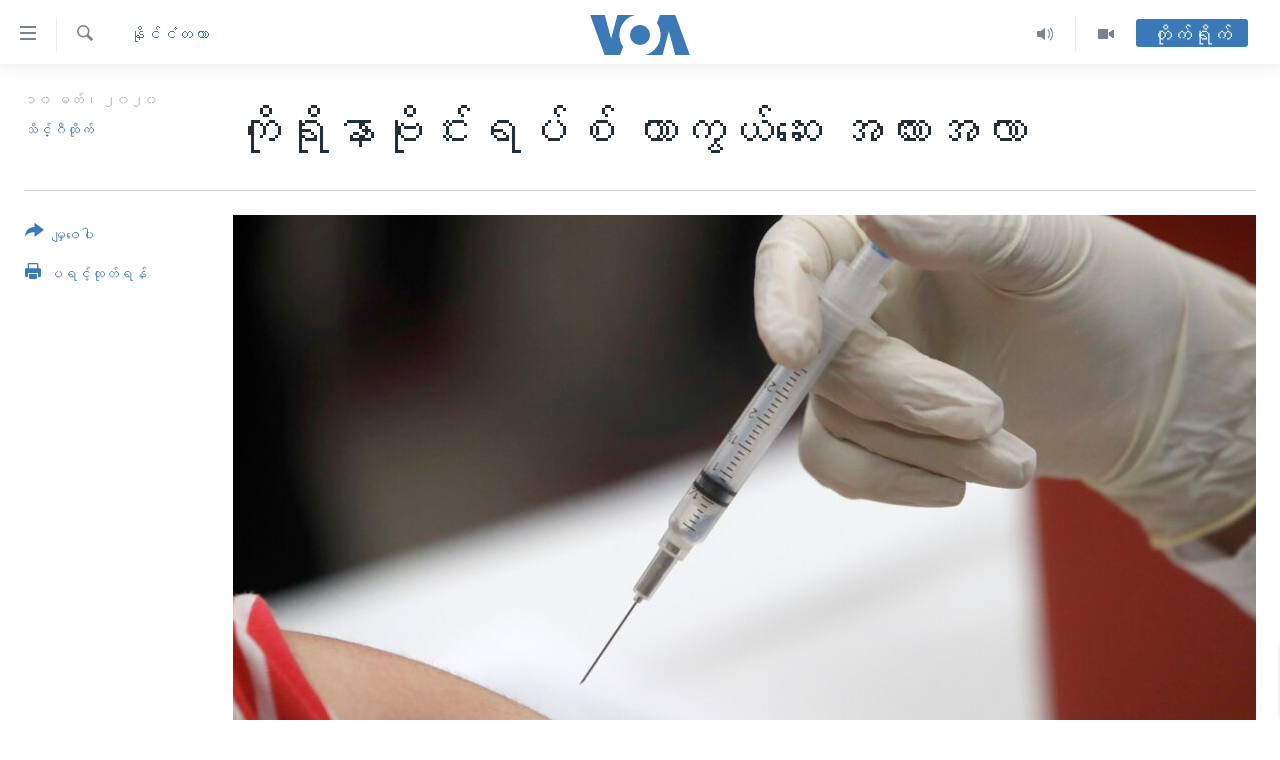

--- FILE ---
content_type: text/html; charset=utf-8
request_url: https://burmese.voanews.com/a/coronavirus-vaccine-/5321740.html
body_size: 18873
content:

<!DOCTYPE html>
<html lang="my" dir="ltr" class="no-js">
<head>
<link href="/Content/responsive/VOA/my-MM/VOA-my-MM.css?&amp;av=0.0.0.0&amp;cb=306" rel="stylesheet"/>
<script src="https://tags.voanews.com/voa-pangea/prod/utag.sync.js"></script> <script type='text/javascript' src='https://www.youtube.com/iframe_api' async></script>
<script type="text/javascript">
//a general 'js' detection, must be on top level in <head>, due to CSS performance
document.documentElement.className = "js";
var cacheBuster = "306";
var appBaseUrl = "/";
var imgEnhancerBreakpoints = [0, 144, 256, 408, 650, 1023, 1597];
var isLoggingEnabled = false;
var isPreviewPage = false;
var isLivePreviewPage = false;
if (!isPreviewPage) {
window.RFE = window.RFE || {};
window.RFE.cacheEnabledByParam = window.location.href.indexOf('nocache=1') === -1;
const url = new URL(window.location.href);
const params = new URLSearchParams(url.search);
// Remove the 'nocache' parameter
params.delete('nocache');
// Update the URL without the 'nocache' parameter
url.search = params.toString();
window.history.replaceState(null, '', url.toString());
} else {
window.addEventListener('load', function() {
const links = window.document.links;
for (let i = 0; i < links.length; i++) {
links[i].href = '#';
links[i].target = '_self';
}
})
}
var pwaEnabled = false;
var swCacheDisabled;
</script>
<meta charset="utf-8" />
<title>ကိုရိုနာဗိုင်းရပ်စ် ကာကွယ်ဆေး အလားအလာ</title>
<meta name="description" content="ကမ္ဘာတလွှား ပျံ့နှံ့ ဖြစ်ပွားနေတဲ့ ကိုရိုနာဗိုင်းရပ်စ် အတွက် ကာကွယ်ဆေး ထုတ်နိုင်ဖို့ ကြိုးစားနေကြပြီး လက်ရှိ အချိန်ထိ စမ်းသပ်နေတဲ့ ကာကွယ်ဆေး အမျိုး ၂၀ လောက် ရှိတယ်လို့ ကမ္ဘာ့ကျန်းမာရေး အဖွဲ့ကြီး WHO က ပြောဆိုထားပါတယ်။" />
<meta name="keywords" content="နိုင်ငံတကာ, ကမ္ဘာတလွှား, #VOAWOMEN, MOderna, ကာကွယ်ဆေးသစ်, ကိုရိုနာဗိုင်းရပ်စ်, WHO ကမ္ဘာ့ကျန်းမာရေး အဖွဲ့" />
<meta name="viewport" content="width=device-width, initial-scale=1.0" />
<meta http-equiv="X-UA-Compatible" content="IE=edge" />
<meta name="robots" content="max-image-preview:large"><meta property="fb:pages" content="351574300169" />
<meta name="msvalidate.01" content="3286EE554B6F672A6F2E608C02343C0E" />
<link href="https://burmese.voanews.com/a/coronavirus-vaccine-/5321740.html" rel="canonical" />
<meta name="apple-mobile-web-app-title" content="ဗွီအိုအေ" />
<meta name="apple-mobile-web-app-status-bar-style" content="black" />
<meta name="apple-itunes-app" content="app-id=632618796, app-argument=//5321740.ltr" />
<meta content="ကိုရိုနာဗိုင်းရပ်စ် ကာကွယ်ဆေး အလားအလာ" property="og:title" />
<meta content="ကမ္ဘာတလွှား ပျံ့နှံ့ ဖြစ်ပွားနေတဲ့ ကိုရိုနာဗိုင်းရပ်စ် အတွက် ကာကွယ်ဆေး ထုတ်နိုင်ဖို့ ကြိုးစားနေကြပြီး လက်ရှိ အချိန်ထိ စမ်းသပ်နေတဲ့ ကာကွယ်ဆေး အမျိုး ၂၀ လောက် ရှိတယ်လို့ ကမ္ဘာ့ကျန်းမာရေး အဖွဲ့ကြီး WHO က ပြောဆိုထားပါတယ်။" property="og:description" />
<meta content="article" property="og:type" />
<meta content="https://burmese.voanews.com/a/coronavirus-vaccine-/5321740.html" property="og:url" />
<meta content="ဗွီအိုအေ" property="og:site_name" />
<meta content="https://www.facebook.com/VOABurmese" property="article:publisher" />
<meta content="https://gdb.voanews.com/07a5aad9-d7a5-4964-bcb3-29f6797de78f_cx0_cy7_cw0_w1200_h630.jpg" property="og:image" />
<meta content="1200" property="og:image:width" />
<meta content="630" property="og:image:height" />
<meta content="505354536143850" property="fb:app_id" />
<meta content="သိင်္ဂီထိုက်" name="Author" />
<meta content="summary_large_image" name="twitter:card" />
<meta content="@VOABurmese" name="twitter:site" />
<meta content="https://gdb.voanews.com/07a5aad9-d7a5-4964-bcb3-29f6797de78f_cx0_cy7_cw0_w1200_h630.jpg" name="twitter:image" />
<meta content="ကိုရိုနာဗိုင်းရပ်စ် ကာကွယ်ဆေး အလားအလာ" name="twitter:title" />
<meta content="ကမ္ဘာတလွှား ပျံ့နှံ့ ဖြစ်ပွားနေတဲ့ ကိုရိုနာဗိုင်းရပ်စ် အတွက် ကာကွယ်ဆေး ထုတ်နိုင်ဖို့ ကြိုးစားနေကြပြီး လက်ရှိ အချိန်ထိ စမ်းသပ်နေတဲ့ ကာကွယ်ဆေး အမျိုး ၂၀ လောက် ရှိတယ်လို့ ကမ္ဘာ့ကျန်းမာရေး အဖွဲ့ကြီး WHO က ပြောဆိုထားပါတယ်။" name="twitter:description" />
<link rel="amphtml" href="https://burmese.voanews.com/amp/coronavirus-vaccine-/5321740.html" />
<script type="application/ld+json">{"articleSection":"နိုင်ငံတကာ","isAccessibleForFree":true,"headline":"ကိုရိုနာဗိုင်းရပ်စ် ကာကွယ်ဆေး အလားအလာ","inLanguage":"my-MM","keywords":"နိုင်ငံတကာ, ကမ္ဘာတလွှား, #VOAWOMEN, MOderna, ကာကွယ်ဆေးသစ်, ကိုရိုနာဗိုင်းရပ်စ်, WHO ကမ္ဘာ့ကျန်းမာရေး အဖွဲ့","author":{"@type":"Person","url":"https://burmese.voanews.com/author/သိင်္ဂီထိုက်/muvpr","description":"","image":{"@type":"ImageObject"},"name":"သိင်္ဂီထိုက်"},"datePublished":"2020-03-09 20:59:56Z","dateModified":"2020-03-10 00:05:56Z","publisher":{"logo":{"width":512,"height":220,"@type":"ImageObject","url":"https://burmese.voanews.com/Content/responsive/VOA/my-MM/img/logo.png"},"@type":"NewsMediaOrganization","url":"https://burmese.voanews.com","sameAs":["https://www.facebook.com/VOABurmese","https://twitter.com/VOABurmese/","https://www.youtube.com/VOABurmese","https://www.instagram.com/VOABurmese","https://t.me/burmesevoanews"],"name":"ဗွီအိုအေသတင်းဌာန","alternateName":""},"@context":"https://schema.org","@type":"NewsArticle","mainEntityOfPage":"https://burmese.voanews.com/a/coronavirus-vaccine-/5321740.html","url":"https://burmese.voanews.com/a/coronavirus-vaccine-/5321740.html","description":"ကမ္ဘာတလွှား ပျံ့နှံ့ ဖြစ်ပွားနေတဲ့ ကိုရိုနာဗိုင်းရပ်စ် အတွက် ကာကွယ်ဆေး ထုတ်နိုင်ဖို့ ကြိုးစားနေကြပြီး လက်ရှိ အချိန်ထိ စမ်းသပ်နေတဲ့ ကာကွယ်ဆေး အမျိုး ၂၀ လောက် ရှိတယ်လို့ ကမ္ဘာ့ကျန်းမာရေး အဖွဲ့ကြီး WHO က ပြောဆိုထားပါတယ်။","image":{"width":1080,"height":608,"@type":"ImageObject","url":"https://gdb.voanews.com/07a5aad9-d7a5-4964-bcb3-29f6797de78f_cx0_cy7_cw0_w1080_h608.jpg"},"name":"ကိုရိုနာဗိုင်းရပ်စ် ကာကွယ်ဆေး အလားအလာ"}</script>
<script src="/Scripts/responsive/infographics.b?v=dVbZ-Cza7s4UoO3BqYSZdbxQZVF4BOLP5EfYDs4kqEo1&amp;av=0.0.0.0&amp;cb=306"></script>
<script src="/Scripts/responsive/loader.b?v=Q26XNwrL6vJYKjqFQRDnx01Lk2pi1mRsuLEaVKMsvpA1&amp;av=0.0.0.0&amp;cb=306"></script>
<link rel="icon" type="image/svg+xml" href="/Content/responsive/VOA/img/webApp/favicon.svg" />
<link rel="alternate icon" href="/Content/responsive/VOA/img/webApp/favicon.ico" />
<link rel="apple-touch-icon" sizes="152x152" href="/Content/responsive/VOA/img/webApp/ico-152x152.png" />
<link rel="apple-touch-icon" sizes="144x144" href="/Content/responsive/VOA/img/webApp/ico-144x144.png" />
<link rel="apple-touch-icon" sizes="114x114" href="/Content/responsive/VOA/img/webApp/ico-114x114.png" />
<link rel="apple-touch-icon" sizes="72x72" href="/Content/responsive/VOA/img/webApp/ico-72x72.png" />
<link rel="apple-touch-icon-precomposed" href="/Content/responsive/VOA/img/webApp/ico-57x57.png" />
<link rel="icon" sizes="192x192" href="/Content/responsive/VOA/img/webApp/ico-192x192.png" />
<link rel="icon" sizes="128x128" href="/Content/responsive/VOA/img/webApp/ico-128x128.png" />
<meta name="msapplication-TileColor" content="#ffffff" />
<meta name="msapplication-TileImage" content="/Content/responsive/VOA/img/webApp/ico-144x144.png" />
<link rel="alternate" type="application/rss+xml" title="VOA - Top Stories [RSS]" href="/api/" />
<link rel="sitemap" type="application/rss+xml" href="/sitemap.xml" />
</head>
<body class=" nav-no-loaded cc_theme pg-article print-lay-article js-category-to-nav nojs-images ">
<script type="text/javascript" >
var analyticsData = {url:"https://burmese.voanews.com/a/coronavirus-vaccine-/5321740.html",property_id:"455",article_uid:"5321740",page_title:"ကိုရိုနာဗိုင်းရပ်စ် ကာကွယ်ဆေး အလားအလာ",page_type:"article",content_type:"article",subcontent_type:"article",last_modified:"2020-03-10 00:05:56Z",pub_datetime:"2020-03-09 20:59:56Z",pub_year:"2020",pub_month:"03",pub_day:"09",pub_hour:"20",pub_weekday:"Monday",section:"နိုင်ငံတကာ",english_section:"international",byline:"သိင်္ဂီထိုက်",categories:"international",tags:"ကမ္ဘာတလွှား;#voawomen;moderna;ကာကွယ်ဆေးသစ်;ကိုရိုနာဗိုင်းရပ်စ်;who ကမ္ဘာ့ကျန်းမာရေး အဖွဲ့",domain:"burmese.voanews.com",language:"Burmese",language_service:"VOA Burmese",platform:"web",copied:"no",copied_article:"",copied_title:"",runs_js:"Yes",cms_release:"8.44.0.0.306",enviro_type:"prod",slug:"coronavirus-vaccine-",entity:"VOA",short_language_service:"BUR",platform_short:"W",page_name:"ကိုရိုနာဗိုင်းရပ်စ် ကာကွယ်ဆေး အလားအလာ"};
</script>
<noscript><iframe src="https://www.googletagmanager.com/ns.html?id=GTM-N8MP7P" height="0" width="0" style="display:none;visibility:hidden"></iframe></noscript><script type="text/javascript" data-cookiecategory="analytics">
var gtmEventObject = Object.assign({}, analyticsData, {event: 'page_meta_ready'});window.dataLayer = window.dataLayer || [];window.dataLayer.push(gtmEventObject);
if (top.location === self.location) { //if not inside of an IFrame
var renderGtm = "true";
if (renderGtm === "true") {
(function(w,d,s,l,i){w[l]=w[l]||[];w[l].push({'gtm.start':new Date().getTime(),event:'gtm.js'});var f=d.getElementsByTagName(s)[0],j=d.createElement(s),dl=l!='dataLayer'?'&l='+l:'';j.async=true;j.src='//www.googletagmanager.com/gtm.js?id='+i+dl;f.parentNode.insertBefore(j,f);})(window,document,'script','dataLayer','GTM-N8MP7P');
}
}
</script>
<!--Analytics tag js version start-->
<script type="text/javascript" data-cookiecategory="analytics">
var utag_data = Object.assign({}, analyticsData, {});
if(typeof(TealiumTagFrom)==='function' && typeof(TealiumTagSearchKeyword)==='function') {
var utag_from=TealiumTagFrom();var utag_searchKeyword=TealiumTagSearchKeyword();
if(utag_searchKeyword!=null && utag_searchKeyword!=='' && utag_data["search_keyword"]==null) utag_data["search_keyword"]=utag_searchKeyword;if(utag_from!=null && utag_from!=='') utag_data["from"]=TealiumTagFrom();}
if(window.top!== window.self&&utag_data.page_type==="snippet"){utag_data.page_type = 'iframe';}
try{if(window.top!==window.self&&window.self.location.hostname===window.top.location.hostname){utag_data.platform = 'self-embed';utag_data.platform_short = 'se';}}catch(e){if(window.top!==window.self&&window.self.location.search.includes("platformType=self-embed")){utag_data.platform = 'cross-promo';utag_data.platform_short = 'cp';}}
(function(a,b,c,d){ a="https://tags.voanews.com/voa-pangea/prod/utag.js"; b=document;c="script";d=b.createElement(c);d.src=a;d.type="text/java"+c;d.async=true; a=b.getElementsByTagName(c)[0];a.parentNode.insertBefore(d,a); })();
</script>
<!--Analytics tag js version end-->
<!-- Analytics tag management NoScript -->
<noscript>
<img style="position: absolute; border: none;" src="https://ssc.voanews.com/b/ss/bbgprod,bbgentityvoa/1/G.4--NS/1823186758?pageName=voa%3abur%3aw%3aarticle%3a%e1%80%80%e1%80%ad%e1%80%af%e1%80%9b%e1%80%ad%e1%80%af%e1%80%94%e1%80%ac%e1%80%97%e1%80%ad%e1%80%af%e1%80%84%e1%80%ba%e1%80%b8%e1%80%9b%e1%80%95%e1%80%ba%e1%80%85%e1%80%ba%20%e1%80%80%e1%80%ac%e1%80%80%e1%80%bd%e1%80%9a%e1%80%ba%e1%80%86%e1%80%b1%e1%80%b8%20%e1%80%a1%e1%80%9c%e1%80%ac%e1%80%b8%e1%80%a1%e1%80%9c%e1%80%ac&amp;c6=%e1%80%80%e1%80%ad%e1%80%af%e1%80%9b%e1%80%ad%e1%80%af%e1%80%94%e1%80%ac%e1%80%97%e1%80%ad%e1%80%af%e1%80%84%e1%80%ba%e1%80%b8%e1%80%9b%e1%80%95%e1%80%ba%e1%80%85%e1%80%ba%20%e1%80%80%e1%80%ac%e1%80%80%e1%80%bd%e1%80%9a%e1%80%ba%e1%80%86%e1%80%b1%e1%80%b8%20%e1%80%a1%e1%80%9c%e1%80%ac%e1%80%b8%e1%80%a1%e1%80%9c%e1%80%ac&amp;v36=8.44.0.0.306&amp;v6=D=c6&amp;g=https%3a%2f%2fburmese.voanews.com%2fa%2fcoronavirus-vaccine-%2f5321740.html&amp;c1=D=g&amp;v1=D=g&amp;events=event1,event52&amp;c16=voa%20burmese&amp;v16=D=c16&amp;c5=international&amp;v5=D=c5&amp;ch=%e1%80%94%e1%80%ad%e1%80%af%e1%80%84%e1%80%ba%e1%80%84%e1%80%b6%e1%80%90%e1%80%80%e1%80%ac&amp;c15=burmese&amp;v15=D=c15&amp;c4=article&amp;v4=D=c4&amp;c14=5321740&amp;v14=D=c14&amp;v20=no&amp;c17=web&amp;v17=D=c17&amp;mcorgid=518abc7455e462b97f000101%40adobeorg&amp;server=burmese.voanews.com&amp;pageType=D=c4&amp;ns=bbg&amp;v29=D=server&amp;v25=voa&amp;v30=455&amp;v105=D=User-Agent " alt="analytics" width="1" height="1" /></noscript>
<!-- End of Analytics tag management NoScript -->
<!--*** Accessibility links - For ScreenReaders only ***-->
<section>
<div class="sr-only">
<h2>သုံးရလွယ်ကူစေသည့် Link များ</h2>
<ul>
<li><a href="#content" data-disable-smooth-scroll="1">ပင်မအကြောင်းအရာသို့ကျော်ကြည့်ရန်</a></li>
<li><a href="#navigation" data-disable-smooth-scroll="1">ပင်မအညွန်းစာမျက်နှာသို့ကျော်ကြည့်ရန်</a></li>
<li><a href="#txtHeaderSearch" data-disable-smooth-scroll="1">ရှာဖွေရန်နေရာသို့ကျော်ရန်</a></li>
</ul>
</div>
</section>
<div dir="ltr">
<div id="page">
<aside>
<div class="c-lightbox overlay-modal">
<div class="c-lightbox__intro">
<h2 class="c-lightbox__intro-title"></h2>
<button class="btn btn--rounded c-lightbox__btn c-lightbox__intro-next" title="ရှေ့သို့">
<span class="ico ico--rounded ico-chevron-forward"></span>
<span class="sr-only">ရှေ့သို့</span>
</button>
</div>
<div class="c-lightbox__nav">
<button class="btn btn--rounded c-lightbox__btn c-lightbox__btn--close" title="ပိတ်">
<span class="ico ico--rounded ico-close"></span>
<span class="sr-only">ပိတ်</span>
</button>
<button class="btn btn--rounded c-lightbox__btn c-lightbox__btn--prev" title="နောက်သို့">
<span class="ico ico--rounded ico-chevron-backward"></span>
<span class="sr-only">နောက်သို့</span>
</button>
<button class="btn btn--rounded c-lightbox__btn c-lightbox__btn--next" title="ရှေ့သို့">
<span class="ico ico--rounded ico-chevron-forward"></span>
<span class="sr-only">ရှေ့သို့</span>
</button>
</div>
<div class="c-lightbox__content-wrap">
<figure class="c-lightbox__content">
<span class="c-spinner c-spinner--lightbox">
<img src="/Content/responsive/img/player-spinner.png"
alt="please wait"
title="please wait" />
</span>
<div class="c-lightbox__img">
<div class="thumb">
<img src="" alt="" />
</div>
</div>
<figcaption>
<div class="c-lightbox__info c-lightbox__info--foot">
<span class="c-lightbox__counter"></span>
<span class="caption c-lightbox__caption"></span>
</div>
</figcaption>
</figure>
</div>
<div class="hidden">
<div class="content-advisory__box content-advisory__box--lightbox">
<span class="content-advisory__box-text">This image contains sensitive content which some people may find offensive or disturbing.</span>
<button class="btn btn--transparent content-advisory__box-btn m-t-md" value="text" type="button">
<span class="btn__text">
Click to reveal
</span>
</button>
</div>
</div>
</div>
<div class="print-dialogue">
<div class="container">
<h3 class="print-dialogue__title section-head">Print Options:</h3>
<div class="print-dialogue__opts">
<ul class="print-dialogue__opt-group">
<li class="form__group form__group--checkbox">
<input class="form__check " id="checkboxImages" name="checkboxImages" type="checkbox" checked="checked" />
<label for="checkboxImages" class="form__label m-t-md">Images</label>
</li>
<li class="form__group form__group--checkbox">
<input class="form__check " id="checkboxMultimedia" name="checkboxMultimedia" type="checkbox" checked="checked" />
<label for="checkboxMultimedia" class="form__label m-t-md">Multimedia</label>
</li>
</ul>
<ul class="print-dialogue__opt-group">
<li class="form__group form__group--checkbox">
<input class="form__check " id="checkboxEmbedded" name="checkboxEmbedded" type="checkbox" checked="checked" />
<label for="checkboxEmbedded" class="form__label m-t-md">Embedded Content</label>
</li>
<li class="hidden">
<input class="form__check " id="checkboxComments" name="checkboxComments" type="checkbox" />
<label for="checkboxComments" class="form__label m-t-md">Comments</label>
</li>
</ul>
</div>
<div class="print-dialogue__buttons">
<button class="btn btn--secondary close-button" type="button" title="Cancel">
<span class="btn__text ">Cancel</span>
</button>
<button class="btn btn-cust-print m-l-sm" type="button" title="ပရင့်ထုတ်ရန်">
<span class="btn__text ">ပရင့်ထုတ်ရန်</span>
</button>
</div>
</div>
</div>
<div class="ctc-message pos-fix">
<div class="ctc-message__inner">Link has been copied to clipboard</div>
</div>
</aside>
<div class="hdr-20 hdr-20--big">
<div class="hdr-20__inner">
<div class="hdr-20__max pos-rel">
<div class="hdr-20__side hdr-20__side--primary d-flex">
<label data-for="main-menu-ctrl" data-switcher-trigger="true" data-switch-target="main-menu-ctrl" class="burger hdr-trigger pos-rel trans-trigger" data-trans-evt="click" data-trans-id="menu">
<span class="ico ico-close hdr-trigger__ico hdr-trigger__ico--close burger__ico burger__ico--close"></span>
<span class="ico ico-menu hdr-trigger__ico hdr-trigger__ico--open burger__ico burger__ico--open"></span>
</label>
<div class="menu-pnl pos-fix trans-target" data-switch-target="main-menu-ctrl" data-trans-id="menu">
<div class="menu-pnl__inner">
<nav class="main-nav menu-pnl__item menu-pnl__item--first">
<ul class="main-nav__list accordeon" data-analytics-tales="false" data-promo-name="link" data-location-name="nav,secnav">
<li class="main-nav__item">
<a class="main-nav__item-name main-nav__item-name--link" href="/" title="မူလစာမျက်နှာ" >မူလစာမျက်နှာ</a>
</li>
<li class="main-nav__item">
<a class="main-nav__item-name main-nav__item-name--link" href="/p/5941.html" title="မြန်မာ" data-item-name="myanmar-news-responsive" >မြန်မာ</a>
</li>
<li class="main-nav__item accordeon__item" data-switch-target="menu-item-1709">
<label class="main-nav__item-name main-nav__item-name--label accordeon__control-label" data-switcher-trigger="true" data-for="menu-item-1709">
ကမ္ဘာ့သတင်းများ
<span class="ico ico-chevron-down main-nav__chev"></span>
</label>
<div class="main-nav__sub-list">
<a class="main-nav__item-name main-nav__item-name--link main-nav__item-name--sub" href="/p/5942.html" title="နိုင်ငံတကာ" data-item-name="international-news-responsive" >နိုင်ငံတကာ</a>
<a class="main-nav__item-name main-nav__item-name--link main-nav__item-name--sub" href="/us" title="အမေရိကန်" data-item-name="us-news" >အမေရိကန်</a>
<a class="main-nav__item-name main-nav__item-name--link main-nav__item-name--sub" href="/china-news" title="တရုတ်" data-item-name="China-news" >တရုတ်</a>
<a class="main-nav__item-name main-nav__item-name--link main-nav__item-name--sub" href="/israel-palestine" title="အစ္စရေး-ပါလက်စတိုင်း" data-item-name="israel-palestine" >အစ္စရေး-ပါလက်စတိုင်း</a>
</div>
</li>
<li class="main-nav__item">
<a class="main-nav__item-name main-nav__item-name--link" href="/p/5990.html" title="ဗွီဒီယို" data-item-name="video-news" >ဗွီဒီယို</a>
</li>
<li class="main-nav__item">
<a class="main-nav__item-name main-nav__item-name--link" href="/PressFreedom" title="သတင်းလွတ်လပ်ခွင့်" data-item-name="Press-Freedom" >သတင်းလွတ်လပ်ခွင့်</a>
</li>
<li class="main-nav__item">
<a class="main-nav__item-name main-nav__item-name--link" href="https://projects.voanews.com/china/global-footprint/data-explorer/burmese.html" title="ရပ်ဝန်းတခု လမ်းတခု အလွန်" target="_blank" rel="noopener">ရပ်ဝန်းတခု လမ်းတခု အလွန်</a>
</li>
<li class="main-nav__item accordeon__item" data-switch-target="menu-item-1716">
<label class="main-nav__item-name main-nav__item-name--label accordeon__control-label" data-switcher-trigger="true" data-for="menu-item-1716">
အင်္ဂလိပ်စာလေ့လာမယ်
<span class="ico ico-chevron-down main-nav__chev"></span>
</label>
<div class="main-nav__sub-list">
<a class="main-nav__item-name main-nav__item-name--link main-nav__item-name--sub" href="/p/6027.html" title="အမေရိကန်သုံးအီဒီယံ" data-item-name="american-idiom" >အမေရိကန်သုံးအီဒီယံ</a>
<a class="main-nav__item-name main-nav__item-name--link main-nav__item-name--sub" href="/p/6028.html" title="မကြေးမုံရဲ့ အင်္ဂလိပ်စာ" data-item-name="english-with-kaye-hmone" >မကြေးမုံရဲ့ အင်္ဂလိပ်စာ</a>
<a class="main-nav__item-name main-nav__item-name--link main-nav__item-name--sub" href="/p/6029.html" title="ရုပ်ရှင်ထဲက အင်္ဂလိပ်စာ" data-item-name="english-in-the-movies" >ရုပ်ရှင်ထဲက အင်္ဂလိပ်စာ</a>
<a class="main-nav__item-name main-nav__item-name--link main-nav__item-name--sub" href="/z/7559" title="သုတပဒေသာ အင်္ဂလိပ်စာ" data-item-name="english-in-a-minute" >သုတပဒေသာ အင်္ဂလိပ်စာ</a>
</div>
</li>
<li class="main-nav__item accordeon__item" data-switch-target="menu-item-1717">
<label class="main-nav__item-name main-nav__item-name--label accordeon__control-label" data-switcher-trigger="true" data-for="menu-item-1717">
အပတ်စဉ်ကဏ္ဍများ
<span class="ico ico-chevron-down main-nav__chev"></span>
</label>
<div class="main-nav__sub-list">
<a class="main-nav__item-name main-nav__item-name--link main-nav__item-name--sub" href="/p/5961.html" title="ရေဒီယို" data-item-name="radio-weekly" >ရေဒီယို</a>
<a class="main-nav__item-name main-nav__item-name--link main-nav__item-name--sub" href="/p/6047.html" title="တီဗွီ" data-item-name="weekly-tv-programs" >တီဗွီ</a>
</div>
</li>
<li class="main-nav__item">
<a class="main-nav__item-name main-nav__item-name--link" href="/p/5928.html" title="ရေဒီယိုနှင့်ရုပ်သံ အချက်အလက်များ" data-item-name="frequency-resp" >ရေဒီယိုနှင့်ရုပ်သံ အချက်အလက်များ</a>
</li>
<li class="main-nav__item">
<a class="main-nav__item-name main-nav__item-name--link" href="/programs" title="ရေဒီယို/တီဗွီအစီအစဉ်" >ရေဒီယို/တီဗွီအစီအစဉ်</a>
</li>
</ul>
</nav>
<div class="menu-pnl__item">
<a href="https://learningenglish.voanews.com/" class="menu-pnl__item-link" alt="Learning English">Learning English</a>
</div>
<div class="menu-pnl__item menu-pnl__item--social">
<h5 class="menu-pnl__sub-head">ဗွီအိုအေ လူမှုကွန်ယက်များ</h5>
<a href="https://www.facebook.com/VOABurmese" title="ဗွီအိုအေ Facebook" data-analytics-text="follow_on_facebook" class="btn btn--rounded btn--social-inverted menu-pnl__btn js-social-btn btn-facebook" target="_blank" rel="noopener">
<span class="ico ico-facebook-alt ico--rounded"></span>
</a>
<a href="https://twitter.com/VOABurmese/" title="ဗွီအိုအေ Twitter" data-analytics-text="follow_on_twitter" class="btn btn--rounded btn--social-inverted menu-pnl__btn js-social-btn btn-twitter" target="_blank" rel="noopener">
<span class="ico ico-twitter ico--rounded"></span>
</a>
<a href="https://www.youtube.com/VOABurmese" title="ဗွီအိုအေ YouTube " data-analytics-text="follow_on_youtube" class="btn btn--rounded btn--social-inverted menu-pnl__btn js-social-btn btn-youtube" target="_blank" rel="noopener">
<span class="ico ico-youtube ico--rounded"></span>
</a>
<a href="https://www.instagram.com/VOABurmese" title="ဗွီအိုအေ Instagram" data-analytics-text="follow_on_instagram" class="btn btn--rounded btn--social-inverted menu-pnl__btn js-social-btn btn-instagram" target="_blank" rel="noopener">
<span class="ico ico-instagram ico--rounded"></span>
</a>
<a href="https://t.me/burmesevoanews" title="ဗွီအိုအေ Telegram" data-analytics-text="follow_on_telegram" class="btn btn--rounded btn--social-inverted menu-pnl__btn js-social-btn btn-telegram" target="_blank" rel="noopener">
<span class="ico ico-telegram ico--rounded"></span>
</a>
</div>
<div class="menu-pnl__item">
<a href="/navigation/allsites" class="menu-pnl__item-link">
<span class="ico ico-languages "></span>
ဘာသာစကားများ
</a>
</div>
</div>
</div>
<label data-for="top-search-ctrl" data-switcher-trigger="true" data-switch-target="top-search-ctrl" class="top-srch-trigger hdr-trigger">
<span class="ico ico-close hdr-trigger__ico hdr-trigger__ico--close top-srch-trigger__ico top-srch-trigger__ico--close"></span>
<span class="ico ico-search hdr-trigger__ico hdr-trigger__ico--open top-srch-trigger__ico top-srch-trigger__ico--open"></span>
</label>
<div class="srch-top srch-top--in-header" data-switch-target="top-search-ctrl">
<div class="container">
<form action="/s" class="srch-top__form srch-top__form--in-header" id="form-topSearchHeader" method="get" role="search"><label for="txtHeaderSearch" class="sr-only">ရှာဖွေရလာဒ်</label>
<input type="text" id="txtHeaderSearch" name="k" placeholder="ရှာဖွေချင်သည့် စာသား" accesskey="s" value="" class="srch-top__input analyticstag-event" onkeydown="if (event.keyCode === 13) { FireAnalyticsTagEventOnSearch('search', $dom.get('#txtHeaderSearch')[0].value) }" />
<button title="ရှာဖွေရလာဒ်" type="submit" class="btn btn--top-srch analyticstag-event" onclick="FireAnalyticsTagEventOnSearch('search', $dom.get('#txtHeaderSearch')[0].value) ">
<span class="ico ico-search"></span>
</button></form>
</div>
</div>
<a href="/" class="main-logo-link">
<img src="/Content/responsive/VOA/my-MM/img/logo-compact.svg" class="main-logo main-logo--comp" alt="site logo">
<img src="/Content/responsive/VOA/my-MM/img/logo.svg" class="main-logo main-logo--big" alt="site logo">
</a>
</div>
<div class="hdr-20__side hdr-20__side--secondary d-flex">
<a href="/p/5990.html" title="Video" class="hdr-20__secondary-item" data-item-name="video">
<span class="ico ico-video hdr-20__secondary-icon"></span>
</a>
<a href="/z/4834.html" title="Audio" class="hdr-20__secondary-item" data-item-name="audio">
<span class="ico ico-audio hdr-20__secondary-icon"></span>
</a>
<a href="/s" title="ရှာဖွေရလာဒ်" class="hdr-20__secondary-item hdr-20__secondary-item--search" data-item-name="search">
<span class="ico ico-search hdr-20__secondary-icon hdr-20__secondary-icon--search"></span>
</a>
<div class="hdr-20__secondary-item live-b-drop">
<div class="live-b-drop__off">
<a href="/live/" class="live-b-drop__link" title="တိုက်ရိုက်" data-item-name="live">
<span class="badge badge--live-btn badge--live-btn-off">
တိုက်ရိုက်
</span>
</a>
</div>
<div class="live-b-drop__on hidden">
<label data-for="live-ctrl" data-switcher-trigger="true" data-switch-target="live-ctrl" class="live-b-drop__label pos-rel">
<span class="badge badge--live badge--live-btn">
တိုက်ရိုက်
</span>
<span class="ico ico-close live-b-drop__label-ico live-b-drop__label-ico--close"></span>
</label>
<div class="live-b-drop__panel" id="targetLivePanelDiv" data-switch-target="live-ctrl"></div>
</div>
</div>
<div class="srch-bottom">
<form action="/s" class="srch-bottom__form d-flex" id="form-bottomSearch" method="get" role="search"><label for="txtSearch" class="sr-only">ရှာဖွေရလာဒ်</label>
<input type="search" id="txtSearch" name="k" placeholder="ရှာဖွေချင်သည့် စာသား" accesskey="s" value="" class="srch-bottom__input analyticstag-event" onkeydown="if (event.keyCode === 13) { FireAnalyticsTagEventOnSearch('search', $dom.get('#txtSearch')[0].value) }" />
<button title="ရှာဖွေရလာဒ်" type="submit" class="btn btn--bottom-srch analyticstag-event" onclick="FireAnalyticsTagEventOnSearch('search', $dom.get('#txtSearch')[0].value) ">
<span class="ico ico-search"></span>
</button></form>
</div>
</div>
<img src="/Content/responsive/VOA/my-MM/img/logo-print.gif" class="logo-print" alt="site logo">
<img src="/Content/responsive/VOA/my-MM/img/logo-print_color.png" class="logo-print logo-print--color" alt="site logo">
</div>
</div>
</div>
<script>
if (document.body.className.indexOf('pg-home') > -1) {
var nav2In = document.querySelector('.hdr-20__inner');
var nav2Sec = document.querySelector('.hdr-20__side--secondary');
var secStyle = window.getComputedStyle(nav2Sec);
if (nav2In && window.pageYOffset < 150 && secStyle['position'] !== 'fixed') {
nav2In.classList.add('hdr-20__inner--big')
}
}
</script>
<div class="c-hlights c-hlights--breaking c-hlights--no-item" data-hlight-display="mobile,desktop">
<div class="c-hlights__wrap container p-0">
<div class="c-hlights__nav">
<a role="button" href="#" title="နောက်သို့">
<span class="ico ico-chevron-backward m-0"></span>
<span class="sr-only">နောက်သို့</span>
</a>
<a role="button" href="#" title="ရှေ့သို့">
<span class="ico ico-chevron-forward m-0"></span>
<span class="sr-only">ရှေ့သို့</span>
</a>
</div>
<span class="c-hlights__label">
<span class="">နောက်ဆုံးရသတင်း</span>
<span class="switcher-trigger">
<label data-for="more-less-1" data-switcher-trigger="true" class="switcher-trigger__label switcher-trigger__label--more p-b-0" title="အသေးစိတ် ဖတ်ရှုရန်">
<span class="ico ico-chevron-down"></span>
</label>
<label data-for="more-less-1" data-switcher-trigger="true" class="switcher-trigger__label switcher-trigger__label--less p-b-0" title="Show less">
<span class="ico ico-chevron-up"></span>
</label>
</span>
</span>
<ul class="c-hlights__items switcher-target" data-switch-target="more-less-1">
</ul>
</div>
</div> <div id="content">
<main class="container">
<div class="hdr-container">
<div class="row">
<div class="col-category col-xs-12 col-md-2 pull-left"> <div class="category js-category">
<a class="" href="/international">နိုင်ငံတကာ</a> </div>
</div><div class="col-title col-xs-12 col-md-10 pull-right"> <h1 class="title pg-title">
ကိုရိုနာဗိုင်းရပ်စ် ကာကွယ်ဆေး အလားအလာ
</h1>
</div><div class="col-publishing-details col-xs-12 col-sm-12 col-md-2 pull-left"> <div class="publishing-details ">
<div class="published">
<span class="date" >
<time pubdate="pubdate" datetime="2020-03-10T03:29:56+06:30">
၁၀ မတ်၊ ၂၀၂၀
</time>
</span>
</div>
<div class="links">
<ul class="links__list links__list--column">
<li class="links__item">
<a class="links__item-link" href="/author/သိင်္ဂီထိုက်/muvpr" title="သိင်္ဂီထိုက်">သိင်္ဂီထိုက်</a>
</li>
</ul>
</div>
</div>
</div><div class="col-lg-12 separator"> <div class="separator">
<hr class="title-line" />
</div>
</div><div class="col-multimedia col-xs-12 col-md-10 pull-right"> <div class="cover-media">
<figure class="media-image js-media-expand">
<div class="img-wrap">
<div class="thumb thumb16_9">
<img src="https://gdb.voanews.com/07a5aad9-d7a5-4964-bcb3-29f6797de78f_cx0_cy7_cw0_w250_r1_s.jpg" alt="" />
</div>
</div>
</figure>
</div>
</div><div class="col-xs-12 col-md-2 pull-left article-share pos-rel"> <div class="share--box">
<div class="sticky-share-container" style="display:none">
<div class="container">
<a href="https://burmese.voanews.com" id="logo-sticky-share">&nbsp;</a>
<div class="pg-title pg-title--sticky-share">
ကိုရိုနာဗိုင်းရပ်စ် ကာကွယ်ဆေး အလားအလာ
</div>
<div class="sticked-nav-actions">
<!--This part is for sticky navigation display-->
<p class="buttons link-content-sharing p-0 ">
<button class="btn btn--link btn-content-sharing p-t-0 " id="btnContentSharing" value="text" role="Button" type="" title="မျှဝေနိုင်သည့်တခြားနည်းလမ်းများ">
<span class="ico ico-share ico--l"></span>
<span class="btn__text ">
မျှဝေပါ
</span>
</button>
</p>
<aside class="content-sharing js-content-sharing js-content-sharing--apply-sticky content-sharing--sticky"
role="complementary"
data-share-url="https://burmese.voanews.com/a/coronavirus-vaccine-/5321740.html" data-share-title="ကိုရိုနာဗိုင်းရပ်စ် ကာကွယ်ဆေး အလားအလာ" data-share-text="ကမ္ဘာတလွှား ပျံ့နှံ့ ဖြစ်ပွားနေတဲ့ ကိုရိုနာဗိုင်းရပ်စ် အတွက် ကာကွယ်ဆေး ထုတ်နိုင်ဖို့ ကြိုးစားနေကြပြီး လက်ရှိ အချိန်ထိ စမ်းသပ်နေတဲ့ ကာကွယ်ဆေး အမျိုး ၂၀ လောက် ရှိတယ်လို့ ကမ္ဘာ့ကျန်းမာရေး အဖွဲ့ကြီး WHO က ပြောဆိုထားပါတယ်။">
<div class="content-sharing__popover">
<h6 class="content-sharing__title">မျှဝေပါ</h6>
<button href="#close" id="btnCloseSharing" class="btn btn--text-like content-sharing__close-btn">
<span class="ico ico-close ico--l"></span>
</button>
<ul class="content-sharing__list">
<li class="content-sharing__item">
<div class="ctc ">
<input type="text" class="ctc__input" readonly="readonly">
<a href="" js-href="https://burmese.voanews.com/a/coronavirus-vaccine-/5321740.html" class="content-sharing__link ctc__button">
<span class="ico ico-copy-link ico--rounded ico--s"></span>
<span class="content-sharing__link-text">Copy link</span>
</a>
</div>
</li>
<li class="content-sharing__item">
<a href="https://facebook.com/sharer.php?u=https%3a%2f%2fburmese.voanews.com%2fa%2fcoronavirus-vaccine-%2f5321740.html"
data-analytics-text="share_on_facebook"
title="Facebook" target="_blank"
class="content-sharing__link js-social-btn">
<span class="ico ico-facebook ico--rounded ico--s"></span>
<span class="content-sharing__link-text">Facebook</span>
</a>
</li>
<li class="content-sharing__item">
<a href="https://twitter.com/share?url=https%3a%2f%2fburmese.voanews.com%2fa%2fcoronavirus-vaccine-%2f5321740.html&amp;text=%e1%80%80%e1%80%ad%e1%80%af%e1%80%9b%e1%80%ad%e1%80%af%e1%80%94%e1%80%ac%e1%80%97%e1%80%ad%e1%80%af%e1%80%84%e1%80%ba%e1%80%b8%e1%80%9b%e1%80%95%e1%80%ba%e1%80%85%e1%80%ba+%e1%80%80%e1%80%ac%e1%80%80%e1%80%bd%e1%80%9a%e1%80%ba%e1%80%86%e1%80%b1%e1%80%b8+%e1%80%a1%e1%80%9c%e1%80%ac%e1%80%b8%e1%80%a1%e1%80%9c%e1%80%ac"
data-analytics-text="share_on_twitter"
title="Twitter" target="_blank"
class="content-sharing__link js-social-btn">
<span class="ico ico-twitter ico--rounded ico--s"></span>
<span class="content-sharing__link-text">Twitter</span>
</a>
</li>
<li class="content-sharing__item visible-xs-inline-block visible-sm-inline-block">
<a href="whatsapp://send?text=https%3a%2f%2fburmese.voanews.com%2fa%2fcoronavirus-vaccine-%2f5321740.html"
data-analytics-text="share_on_whatsapp"
title="WhatsApp" target="_blank"
class="content-sharing__link js-social-btn">
<span class="ico ico-whatsapp ico--rounded ico--s"></span>
<span class="content-sharing__link-text">WhatsApp</span>
</a>
</li>
<li class="content-sharing__item">
<a href="https://telegram.me/share/url?url=https%3a%2f%2fburmese.voanews.com%2fa%2fcoronavirus-vaccine-%2f5321740.html"
data-analytics-text="share_on_telegram"
title="Telegram" target="_blank"
class="content-sharing__link js-social-btn">
<span class="ico ico-telegram ico--rounded ico--s"></span>
<span class="content-sharing__link-text">Telegram</span>
</a>
</li>
<li class="content-sharing__item visible-md-inline-block visible-lg-inline-block">
<a href="https://web.whatsapp.com/send?text=https%3a%2f%2fburmese.voanews.com%2fa%2fcoronavirus-vaccine-%2f5321740.html"
data-analytics-text="share_on_whatsapp_desktop"
title="WhatsApp" target="_blank"
class="content-sharing__link js-social-btn">
<span class="ico ico-whatsapp ico--rounded ico--s"></span>
<span class="content-sharing__link-text">WhatsApp</span>
</a>
</li>
<li class="content-sharing__item visible-xs-inline-block visible-sm-inline-block">
<a href="https://line.me/R/msg/text/?https%3a%2f%2fburmese.voanews.com%2fa%2fcoronavirus-vaccine-%2f5321740.html"
data-analytics-text="share_on_line"
title="Line" target="_blank"
class="content-sharing__link js-social-btn">
<span class="ico ico-line ico--rounded ico--s"></span>
<span class="content-sharing__link-text">Line</span>
</a>
</li>
<li class="content-sharing__item visible-md-inline-block visible-lg-inline-block">
<a href="https://timeline.line.me/social-plugin/share?url=https%3a%2f%2fburmese.voanews.com%2fa%2fcoronavirus-vaccine-%2f5321740.html"
data-analytics-text="share_on_line_desktop"
title="Line" target="_blank"
class="content-sharing__link js-social-btn">
<span class="ico ico-line ico--rounded ico--s"></span>
<span class="content-sharing__link-text">Line</span>
</a>
</li>
<li class="content-sharing__item">
<a href="mailto:?body=https%3a%2f%2fburmese.voanews.com%2fa%2fcoronavirus-vaccine-%2f5321740.html&amp;subject=ကိုရိုနာဗိုင်းရပ်စ် ကာကွယ်ဆေး အလားအလာ"
title="Email"
class="content-sharing__link ">
<span class="ico ico-email ico--rounded ico--s"></span>
<span class="content-sharing__link-text">Email</span>
</a>
</li>
</ul>
</div>
</aside>
</div>
</div>
</div>
<div class="links">
<p class="buttons link-content-sharing p-0 ">
<button class="btn btn--link btn-content-sharing p-t-0 " id="btnContentSharing" value="text" role="Button" type="" title="မျှဝေနိုင်သည့်တခြားနည်းလမ်းများ">
<span class="ico ico-share ico--l"></span>
<span class="btn__text ">
မျှဝေပါ
</span>
</button>
</p>
<aside class="content-sharing js-content-sharing " role="complementary"
data-share-url="https://burmese.voanews.com/a/coronavirus-vaccine-/5321740.html" data-share-title="ကိုရိုနာဗိုင်းရပ်စ် ကာကွယ်ဆေး အလားအလာ" data-share-text="ကမ္ဘာတလွှား ပျံ့နှံ့ ဖြစ်ပွားနေတဲ့ ကိုရိုနာဗိုင်းရပ်စ် အတွက် ကာကွယ်ဆေး ထုတ်နိုင်ဖို့ ကြိုးစားနေကြပြီး လက်ရှိ အချိန်ထိ စမ်းသပ်နေတဲ့ ကာကွယ်ဆေး အမျိုး ၂၀ လောက် ရှိတယ်လို့ ကမ္ဘာ့ကျန်းမာရေး အဖွဲ့ကြီး WHO က ပြောဆိုထားပါတယ်။">
<div class="content-sharing__popover">
<h6 class="content-sharing__title">မျှဝေပါ</h6>
<button href="#close" id="btnCloseSharing" class="btn btn--text-like content-sharing__close-btn">
<span class="ico ico-close ico--l"></span>
</button>
<ul class="content-sharing__list">
<li class="content-sharing__item">
<div class="ctc ">
<input type="text" class="ctc__input" readonly="readonly">
<a href="" js-href="https://burmese.voanews.com/a/coronavirus-vaccine-/5321740.html" class="content-sharing__link ctc__button">
<span class="ico ico-copy-link ico--rounded ico--l"></span>
<span class="content-sharing__link-text">Copy link</span>
</a>
</div>
</li>
<li class="content-sharing__item">
<a href="https://facebook.com/sharer.php?u=https%3a%2f%2fburmese.voanews.com%2fa%2fcoronavirus-vaccine-%2f5321740.html"
data-analytics-text="share_on_facebook"
title="Facebook" target="_blank"
class="content-sharing__link js-social-btn">
<span class="ico ico-facebook ico--rounded ico--l"></span>
<span class="content-sharing__link-text">Facebook</span>
</a>
</li>
<li class="content-sharing__item">
<a href="https://twitter.com/share?url=https%3a%2f%2fburmese.voanews.com%2fa%2fcoronavirus-vaccine-%2f5321740.html&amp;text=%e1%80%80%e1%80%ad%e1%80%af%e1%80%9b%e1%80%ad%e1%80%af%e1%80%94%e1%80%ac%e1%80%97%e1%80%ad%e1%80%af%e1%80%84%e1%80%ba%e1%80%b8%e1%80%9b%e1%80%95%e1%80%ba%e1%80%85%e1%80%ba+%e1%80%80%e1%80%ac%e1%80%80%e1%80%bd%e1%80%9a%e1%80%ba%e1%80%86%e1%80%b1%e1%80%b8+%e1%80%a1%e1%80%9c%e1%80%ac%e1%80%b8%e1%80%a1%e1%80%9c%e1%80%ac"
data-analytics-text="share_on_twitter"
title="Twitter" target="_blank"
class="content-sharing__link js-social-btn">
<span class="ico ico-twitter ico--rounded ico--l"></span>
<span class="content-sharing__link-text">Twitter</span>
</a>
</li>
<li class="content-sharing__item visible-xs-inline-block visible-sm-inline-block">
<a href="whatsapp://send?text=https%3a%2f%2fburmese.voanews.com%2fa%2fcoronavirus-vaccine-%2f5321740.html"
data-analytics-text="share_on_whatsapp"
title="WhatsApp" target="_blank"
class="content-sharing__link js-social-btn">
<span class="ico ico-whatsapp ico--rounded ico--l"></span>
<span class="content-sharing__link-text">WhatsApp</span>
</a>
</li>
<li class="content-sharing__item">
<a href="https://telegram.me/share/url?url=https%3a%2f%2fburmese.voanews.com%2fa%2fcoronavirus-vaccine-%2f5321740.html"
data-analytics-text="share_on_telegram"
title="Telegram" target="_blank"
class="content-sharing__link js-social-btn">
<span class="ico ico-telegram ico--rounded ico--l"></span>
<span class="content-sharing__link-text">Telegram</span>
</a>
</li>
<li class="content-sharing__item visible-md-inline-block visible-lg-inline-block">
<a href="https://web.whatsapp.com/send?text=https%3a%2f%2fburmese.voanews.com%2fa%2fcoronavirus-vaccine-%2f5321740.html"
data-analytics-text="share_on_whatsapp_desktop"
title="WhatsApp" target="_blank"
class="content-sharing__link js-social-btn">
<span class="ico ico-whatsapp ico--rounded ico--l"></span>
<span class="content-sharing__link-text">WhatsApp</span>
</a>
</li>
<li class="content-sharing__item visible-xs-inline-block visible-sm-inline-block">
<a href="https://line.me/R/msg/text/?https%3a%2f%2fburmese.voanews.com%2fa%2fcoronavirus-vaccine-%2f5321740.html"
data-analytics-text="share_on_line"
title="Line" target="_blank"
class="content-sharing__link js-social-btn">
<span class="ico ico-line ico--rounded ico--l"></span>
<span class="content-sharing__link-text">Line</span>
</a>
</li>
<li class="content-sharing__item visible-md-inline-block visible-lg-inline-block">
<a href="https://timeline.line.me/social-plugin/share?url=https%3a%2f%2fburmese.voanews.com%2fa%2fcoronavirus-vaccine-%2f5321740.html"
data-analytics-text="share_on_line_desktop"
title="Line" target="_blank"
class="content-sharing__link js-social-btn">
<span class="ico ico-line ico--rounded ico--l"></span>
<span class="content-sharing__link-text">Line</span>
</a>
</li>
<li class="content-sharing__item">
<a href="mailto:?body=https%3a%2f%2fburmese.voanews.com%2fa%2fcoronavirus-vaccine-%2f5321740.html&amp;subject=ကိုရိုနာဗိုင်းရပ်စ် ကာကွယ်ဆေး အလားအလာ"
title="Email"
class="content-sharing__link ">
<span class="ico ico-email ico--rounded ico--l"></span>
<span class="content-sharing__link-text">Email</span>
</a>
</li>
</ul>
</div>
</aside>
<p class="link-print visible-md visible-lg buttons p-0">
<button class="btn btn--link btn-print p-t-0" onclick="if (typeof FireAnalyticsTagEvent === 'function') {FireAnalyticsTagEvent({ on_page_event: 'print_story' });}return false" title="ပရင့်ထုတ်ရန်">
<span class="ico ico-print"></span>
<span class="btn__text">ပရင့်ထုတ်ရန်</span>
</button>
</p>
</div>
</div>
</div>
</div>
</div>
<div class="body-container">
<div class="row">
<div class="col-xs-12 col-sm-12 col-md-10 col-lg-10 pull-right">
<div class="row">
<div class="col-xs-12 col-sm-12 col-md-8 col-lg-8 pull-left bottom-offset content-offset">
<div id="article-content" class="content-floated-wrap fb-quotable">
<div class="wsw">
<p>(Zawgyi/Unicode)</p>
<p>ကမ္ဘာတလွှား ပျံ့နှံ့ ဖြစ်ပွားနေတဲ့ ကိုရိုနာဗိုင်းရပ်စ် အတွက် ကာကွယ်ဆေး ထုတ်နိုင်ဖို့ ကြိုးစားနေကြပြီး လက်ရှိ အချိန်ထိ စမ်းသပ်နေတဲ့ ကာကွယ်ဆေး အမျိုး ၂၀ လောက် ရှိတယ်လို့ ကမ္ဘာ့ကျန်းမာရေး အဖွဲ့ကြီး WHO က ပြောဆိုထားပါတယ်။ အမေရိကန် ဇီဝနည်းပညာ ကုမ္ပဏီ MOderna ကတော့ ကိုရိုနာဗိုင်းရပ်စ် ကာကွယ်ဆေးကို လူသားတွေနဲ့ စမ်းသပ်ဖို့ ပြင်ဆင်နေပါတယ်။ ဗွီအိုအေ သတင်းထောက် Steve Baragona ရဲ့ သတင်းဆောင်းပါးကို တင်ပြပေးချင်ပါတယ်။ </p><div class="wsw__embed">
<figure class="media-image js-media-expand">
<div class="img-wrap">
<div class="thumb">
<img alt="ကာကွယ်ဆေးထုတ်လုပ်မှု ဖြစ်စဉ်" src="https://gdb.voanews.com/F57046FB-FC98-48FC-A5EA-08A6393665DF_w250_r1.jpg" />
</div>
</div>
<figcaption>
<span class="caption">ကာကွယ်ဆေးထုတ်လုပ်မှု ဖြစ်စဉ်</span>
</figcaption>
</figure>
</div>
<p> </p>
<p>ကိုရိုနာဗိုင်းရပ်စ် အတွက် ပထမဆုံး ကာကွယ်ဆေးသစ် ဖြစ်လာနိုင်ခြေရှိတဲ့ ဆေးကို လူသားတွေနဲ့ စမ်းသပ်ဖို့ ရှိနေပါပြီ။ <a class="wsw__a" href="https://burmese.voanews.com/a/china-coronavirus-vaccine/5319869.html" target="_blank">ကိုရိုနာဗိုင်းရပ်စ် အဆက်အစပ်တွေကို တရုတ် သိပ္ပံပညာရှင်တွေ ထုတ်ပြန် လိုက်ပြီး သီတင်း ၆ ပတ် ကာလ </a>အတွင်းမှာဘဲ အမေရိကန် ဇီဝနည်းပညာ ကုမ္ပဏီ Moderna က သူ့ရဲ့ ကာကွယ်ဆေးသစ်ကို စမ်းသပ်ဖို့ အတွက် ဓာတ်မတည့်မှုနဲ့ ကူးစက်မြန် ရောဂါများဆိုင်ရာ အမေရိကန် အမျိုးသား ကျန်းမာရေး အင်စတီကျူကို ပို့ဆောင်ထားပါပြီ။ ဒါဟာဆိုရင် ကာကွယ်ဆေး စမ်းသပ်ထုတ်လုပ်မှုမှာ စံချိန်ချိုးတဲ့ အမြန်နှုန်းလည်း ဖြစ်ပါတယ်။ တခြား ကုမ္ပဏီတွေ ကလည်း ကာကွယ်ဆေးကို စမ်းသပ်နိုင်တဲ့ အဆင့်ရောက်ဖို့ ကြိုးစားနေကြပါတယ်။ ဒါပေမယ့်လည်း ဘေးကင်းပြီး ထိရောက်မှုရှိတဲ့ ကာကွယ်ဆေး ဖြစ်ဖို့ စမ်းသပ်ရတဲ့ အချိန်က ၁၂ လကနေ ၁၈ လ အထိ၊ ဒါမှမဟုတ်လည်း ဒီထက် ကြာမြင့်နိုင်တယ်လို့ တာဝန်ရှိသူတွေက ပြောပါတယ်။</p>
<p>“အခုအချိန်ထိတော့ WHO ကမ္ဘာ့ကျန်းမာရေး အဖွဲ့ကြီး အနေနဲ့ သုံးသပ် အတည်ပြုပေးဖို့ လျှောက်ထားတဲ့ ရောဂါ ဖော်ထုတ် စမ်းသပ်မှု ၄၀ ရှိပြီး ကာကွယ်ဆေး အမျိုး ၂၀ ကိုလည်း စမ်းသပ်နေပါတယ်။ နောက် ကုသရေးပိုင်းမှာလည်း စမ်းသပ်နေတာတွေ အများအပြား ရှိပါတယ်။”</p>
<p>ကုမ္ပဏီ သက်တမ်း ၁၀ နှစ်ရှိပြီ ဖြစ်တဲ့ အမေရိကန် ပြည်ထောင်စု မန်ဆာချူးဆက် အခြေစိုက် ဇီ၀ နည်းပညာ ကုမ္ပဏီ Moderna အနေနဲ့ ကာကွယ်ဆေး ထုတ်ခဲ့ဖူးတာတော့ မရှိပါဘူး။ ဒါပေမယ့် အခု စမ်းသပ်နေတဲ့ ကိုရိုနာဗိုင်းရပ်စ် ကာကွယ်ဆေးက အောင်မြင်ခဲ့မယ်ဆိုရင်တော့ ကမ္ဘာတလွှွားက ဝယ်လိုအား သန်းပေါင်း ရာနဲ့ချီ၊ ဒါမှမဟုတ်လည်း သန်းပေါင်း ထောင်နဲ့ချီ ထုတ်လုပ်ရမှာ ဖြစ်ပါတယ်။ Moderna အနေနဲ့ ထုတ်လုပ်နိုင်စွမ်း နဲ့ ပတ်သက်လို့တော့ မေးမြန်းချက်ကိုတော့ တုံ့ပြန်ဖြေကြားခြင်း မရှိပါဘူး။</p>
<p>Moderna ကုမ္ပဏီနဲ့ အလားတူဘဲ ကိုရိုနာ ဗိုင်းရပ်စ် ကာကွယ်ဆေးတွေ ထုတ်နိုင်ဖို့ ကြိုးစား နေကြပါတယ်။ အမေရိကန် အခြေစိုက် Inovio နဲ့ ဂျာမနီ အခြေစိုက် CureVac တို့ ဖြစ်ပါတယ်။ ကိုရိုနာဗိုင်းရပ်စ် ကာကွယ်ဆေး ထွက်ပေါ်လာရင် ဈေးသက်သာပြီး ဈေးနှုန်းကို ထိန်းချုပ်ထားနိုင် မလားဆိုတာကလည်း အမေရိကန် လွှတ်တော်တွင်း ဆွေးနွေးနေကြတဲ့ ကိစ္စတရပ် ဖြစ်ပါတယ်။</p>
<p>အမေရိကန် ကျန်းမာရေးနဲ့ လူမှုဖူလုံရေးဆိုင်ရာ ဝန်ကြီး Alex Azar ကတော့ ဆေးကို ဈေးသက်သာအောင် လုပ်လိုပေမယ့် ပုဂ္ဂလိကပိုင်း ရင်းနှီးမြှုပ်နှံမှုတွေ လိုအပ်နေတာကြောင့် ဈေးနှုန်းကိုတော့ မထိန်းနိုင်ဘူးလို့ လွှတ်တော်ကို ပြောဆိုခဲ့ပါတယ်။ ထိပ်တန်း ဦးစားပေး ကိစ္စက ကာကွယ်ဆေးနဲ့ ကုထုံးတွေ ပေါ်လာဖို့ ဖြစ်တယ်လို့လည်း ဝန်ကြီး Azar က ပြောဆိုခဲ့ပါတယ်။</p>
<p>အမေရိကန် ကူးစက်ရောဂါ ကာကွယ် ထိန်းချုပ်ရေးဌာန US CDC ရဲ့ ညွှန်ကြားရေးမှူးဟောင်း ဒေါက်တာ Tom Frieden ကတော့ ကုထုံးတရပ် ပေါ်လာရေးကို ပိုပြီး မျှော်လင့်ကြောင်း ပြောပါတယ်။ </p>
<p>“လာမယ့် တနှစ်၊ တနှစ်ခွဲ အတွင်းမှာ ထိရောက်တဲ့ ကာကွယ်ဆေးထက် လာမယ့် လပိုင်းတွေ အတွင်းမှာ ကုထုံး တခု ပေါ်လာနိုင်တယ်လို့ ကျနော် ပိုပြီး မျှော်လင့်ပါတယ်။ ကုသမှုဟာဆိုရင် အသက်ဆုံးရှုံးမှုကို လျှော့ချနိုင်မှာ ဖြစ်တာကြောင့် အပြောင်းအလဲ တခုဖြစ်လာ နိုင်ပါတယ်။ ဒါ့အပြင် အထူးကြပ်မတ် ကုသရေး ဌာနတွေရဲ့ ဝန်ထုပ်ဝန်ပိုးလည်း လျော့သွားစေမှာ ဖြစ်သလိုဘဲ ရောဂါရှိသူနဲ့ ထိတွေ့ဖူးသူတွေကို ကြိုတင် ကုသပေးနိုင်တာမျိုးလည်း ရှိလာနိုင်ပါတယ်။ ဒါကြောင့် ထိရောက်မယ့် ကုသမှု ရှိနိုင်ငမလားဆိုတာကို လေ့လာ ဖော်ထုတ်ဖို့က သိပ်ကို အရေးကြီး ပါတယ်။ ကာကွယ်ဆေးကတော့ အမြန်ဆုံး တနှစ်၊ တနှစ်ခွဲလောက် အချိန်ယူရမှာ ဖြစ်ပြီး အောင်မြင်ဖို့ကလည်း မသေချာပါဘူး။”</p>
<div class="wsw__embed">
<div class="media-pholder media-pholder--audio media-pholder--embed">
<div class="c-sticky-container" data-poster="https://gdb.voanews.com/15352fad-21e8-4dc5-af26-79de250b6342_w250_r1.jpg">
<div class="c-sticky-element" data-sp_api="pangea-video" data-persistent data-persistent-browse-out >
<div class="c-mmp c-mmp--enabled c-mmp--loading c-mmp--audio c-mmp--embed c-mmp--has-poster c-sticky-element__swipe-el"
data-player_id="" data-title="ကိုရိုနာဗိုင်းရပ်စ် ကာကွယ်ဆေး အလားအလာ" data-hide-title="False"
data-breakpoint_s="320" data-breakpoint_m="640" data-breakpoint_l="992"
data-hlsjs-src="/Scripts/responsive/hls.b"
data-bypass-dash-for-vod="true"
data-bypass-dash-for-live-video="true"
data-bypass-dash-for-live-audio="true"
id="player5322295">
<div class="c-mmp__poster js-poster">
<img src="https://gdb.voanews.com/15352fad-21e8-4dc5-af26-79de250b6342_w250_r1.jpg" alt="ကိုရိုနာဗိုင်းရပ်စ် ကာကွယ်ဆေး အလားအလာ" title="ကိုရိုနာဗိုင်းရပ်စ် ကာကွယ်ဆေး အလားအလာ" class="c-mmp__poster-image-h" />
</div>
<a class="c-mmp__fallback-link" href="https://voa-audio.voanews.eu/vbu/2020/03/10/2f626078-0c64-40cd-b3ca-6201341df4ce_16k.mp3">
<span class="c-mmp__fallback-link-icon">
<span class="ico ico-audio"></span>
</span>
</a>
<div class="c-spinner">
<img src="/Content/responsive/img/player-spinner.png" alt="please wait" title="please wait" />
</div>
<div class="c-mmp__player">
<audio src="https://voa-audio.voanews.eu/vbu/2020/03/10/2f626078-0c64-40cd-b3ca-6201341df4ce_16k.mp3" data-fallbacksrc="" data-fallbacktype="" data-type="audio/mp3" data-info="16 kbps" data-sources="[{&quot;AmpSrc&quot;:&quot;https://voa-audio.voanews.eu/vbu/2020/03/10/2f626078-0c64-40cd-b3ca-6201341df4ce_32k.mp3&quot;,&quot;Src&quot;:&quot;https://voa-audio.voanews.eu/vbu/2020/03/10/2f626078-0c64-40cd-b3ca-6201341df4ce_32k.mp3&quot;,&quot;Type&quot;:&quot;audio/mp3&quot;,&quot;DataInfo&quot;:&quot;32 kbps&quot;,&quot;Url&quot;:null,&quot;BlockAutoTo&quot;:null,&quot;BlockAutoFrom&quot;:null},{&quot;AmpSrc&quot;:&quot;https://voa-audio.voanews.eu/vbu/2020/03/10/2f626078-0c64-40cd-b3ca-6201341df4ce_64k.mp3&quot;,&quot;Src&quot;:&quot;https://voa-audio.voanews.eu/vbu/2020/03/10/2f626078-0c64-40cd-b3ca-6201341df4ce_64k.mp3&quot;,&quot;Type&quot;:&quot;audio/mp3&quot;,&quot;DataInfo&quot;:&quot;64 kbps&quot;,&quot;Url&quot;:null,&quot;BlockAutoTo&quot;:null,&quot;BlockAutoFrom&quot;:null}]" data-pub_datetime="2020-03-10 06:34:00Z" data-lt-on-play="0" data-lt-url="" webkit-playsinline="webkit-playsinline" playsinline="playsinline" style="width:100%;height:140px" title="ကိုရိုနာဗိုင်းရပ်စ် ကာကွယ်ဆေး အလားအလာ">
</audio>
</div>
<div class="c-mmp__overlay c-mmp__overlay--title c-mmp__overlay--partial c-mmp__overlay--disabled c-mmp__overlay--slide-from-top js-c-mmp__title-overlay">
<span class="c-mmp__overlay-actions c-mmp__overlay-actions-top js-overlay-actions">
<span class="c-mmp__overlay-actions-link c-mmp__overlay-actions-link--embed js-btn-embed-overlay" title="Embed">
<span class="c-mmp__overlay-actions-link-ico ico ico-embed-code"></span>
<span class="c-mmp__overlay-actions-link-text">Embed</span>
</span>
<span class="c-mmp__overlay-actions-link c-mmp__overlay-actions-link--share js-btn-sharing-overlay" title="share">
<span class="c-mmp__overlay-actions-link-ico ico ico-share"></span>
<span class="c-mmp__overlay-actions-link-text">share</span>
</span>
<span class="c-mmp__overlay-actions-link c-mmp__overlay-actions-link--close-sticky c-sticky-element__close-el" title="close">
<span class="c-mmp__overlay-actions-link-ico ico ico-close"></span>
</span>
</span>
<div class="c-mmp__overlay-title js-overlay-title">
<h5 class="c-mmp__overlay-media-title">
<a class="js-media-title-link" href="/a/5322295.html" target="_blank" rel="noopener" title="ကိုရိုနာဗိုင်းရပ်စ် ကာကွယ်ဆေး အလားအလာ">ကိုရိုနာဗိုင်းရပ်စ် ကာကွယ်ဆေး အလားအလာ</a>
</h5>
<div class="c-mmp__overlay-site-title">
<small>by <a href="https://burmese.voanews.com" target="_blank" rel="noopener" title="ဗွီအိုအေသတင်းဌာန">ဗွီအိုအေသတင်းဌာန</a></small>
</div>
</div>
</div>
<div class="c-mmp__overlay c-mmp__overlay--sharing c-mmp__overlay--disabled c-mmp__overlay--slide-from-bottom js-c-mmp__sharing-overlay">
<span class="c-mmp__overlay-actions">
<span class="c-mmp__overlay-actions-link c-mmp__overlay-actions-link--embed js-btn-embed-overlay" title="Embed">
<span class="c-mmp__overlay-actions-link-ico ico ico-embed-code"></span>
<span class="c-mmp__overlay-actions-link-text">Embed</span>
</span>
<span class="c-mmp__overlay-actions-link c-mmp__overlay-actions-link--share js-btn-sharing-overlay" title="share">
<span class="c-mmp__overlay-actions-link-ico ico ico-share"></span>
<span class="c-mmp__overlay-actions-link-text">share</span>
</span>
<span class="c-mmp__overlay-actions-link c-mmp__overlay-actions-link--close js-btn-close-overlay" title="close">
<span class="c-mmp__overlay-actions-link-ico ico ico-close"></span>
</span>
</span>
<div class="c-mmp__overlay-tabs">
<div class="c-mmp__overlay-tab c-mmp__overlay-tab--disabled c-mmp__overlay-tab--slide-backward js-tab-embed-overlay" data-trigger="js-btn-embed-overlay" data-embed-source="//burmese.voanews.com/embed/player/0/5322295.html?type=audio" role="form">
<div class="c-mmp__overlay-body c-mmp__overlay-body--centered-vertical">
<div class="column">
<div class="c-mmp__status-msg ta-c js-message-embed-code-copied" role="tooltip">
The code has been copied to your clipboard.
</div>
<div class="c-mmp__form-group ta-c">
<input type="text" name="embed_code" class="c-mmp__input-text js-embed-code" dir="ltr" value="" readonly />
<span class="c-mmp__input-btn js-btn-copy-embed-code" title="Copy to clipboard"><span class="ico ico-content-copy"></span></span>
</div>
</div>
</div>
</div>
<div class="c-mmp__overlay-tab c-mmp__overlay-tab--disabled c-mmp__overlay-tab--slide-forward js-tab-sharing-overlay" data-trigger="js-btn-sharing-overlay" role="form">
<div class="c-mmp__overlay-body c-mmp__overlay-body--centered-vertical">
<div class="column">
<div class="c-mmp__status-msg ta-c js-message-share-url-copied" role="tooltip">
The URL has been copied to your clipboard
</div>
<div class="not-apply-to-sticky audio-fl-bwd">
<aside class="player-content-share share share--mmp" role="complementary"
data-share-url="https://burmese.voanews.com/a/5322295.html" data-share-title="ကိုရိုနာဗိုင်းရပ်စ် ကာကွယ်ဆေး အလားအလာ" data-share-text="">
<ul class="share__list">
<li class="share__item">
<a href="https://facebook.com/sharer.php?u=https%3a%2f%2fburmese.voanews.com%2fa%2f5322295.html"
data-analytics-text="share_on_facebook"
title="Facebook" target="_blank"
class="btn bg-transparent js-social-btn">
<span class="ico ico-facebook fs_xl "></span>
</a>
</li>
<li class="share__item">
<a href="https://twitter.com/share?url=https%3a%2f%2fburmese.voanews.com%2fa%2f5322295.html&amp;text=%e1%80%80%e1%80%ad%e1%80%af%e1%80%9b%e1%80%ad%e1%80%af%e1%80%94%e1%80%ac%e1%80%97%e1%80%ad%e1%80%af%e1%80%84%e1%80%ba%e1%80%b8%e1%80%9b%e1%80%95%e1%80%ba%e1%80%85%e1%80%ba+%e1%80%80%e1%80%ac%e1%80%80%e1%80%bd%e1%80%9a%e1%80%ba%e1%80%86%e1%80%b1%e1%80%b8+%e1%80%a1%e1%80%9c%e1%80%ac%e1%80%b8%e1%80%a1%e1%80%9c%e1%80%ac"
data-analytics-text="share_on_twitter"
title="Twitter" target="_blank"
class="btn bg-transparent js-social-btn">
<span class="ico ico-twitter fs_xl "></span>
</a>
</li>
<li class="share__item">
<a href="/a/5322295.html" title="Share this media" class="btn bg-transparent" target="_blank" rel="noopener">
<span class="ico ico-ellipsis fs_xl "></span>
</a>
</li>
</ul>
</aside>
</div>
<hr class="c-mmp__separator-line audio-fl-bwd xs-hidden s-hidden" />
<div class="c-mmp__form-group ta-c audio-fl-bwd xs-hidden s-hidden">
<input type="text" name="share_url" class="c-mmp__input-text js-share-url" value="https://burmese.voanews.com/a/5322295.html" dir="ltr" readonly />
<span class="c-mmp__input-btn js-btn-copy-share-url" title="Copy to clipboard"><span class="ico ico-content-copy"></span></span>
</div>
</div>
</div>
</div>
</div>
</div>
<div class="c-mmp__overlay c-mmp__overlay--settings c-mmp__overlay--disabled c-mmp__overlay--slide-from-bottom js-c-mmp__settings-overlay">
<span class="c-mmp__overlay-actions">
<span class="c-mmp__overlay-actions-link c-mmp__overlay-actions-link--close js-btn-close-overlay" title="close">
<span class="c-mmp__overlay-actions-link-ico ico ico-close"></span>
</span>
</span>
<div class="c-mmp__overlay-body c-mmp__overlay-body--centered-vertical">
<div class="column column--scrolling js-sources"></div>
</div>
</div>
<div class="c-mmp__overlay c-mmp__overlay--disabled js-c-mmp__disabled-overlay">
<div class="c-mmp__overlay-body c-mmp__overlay-body--centered-vertical">
<div class="column">
<p class="ta-c"><span class="ico ico-clock"></span>No media source currently available</p>
</div>
</div>
</div>
<div class="c-mmp__cpanel-container js-cpanel-container">
<div class="c-mmp__cpanel c-mmp__cpanel--hidden">
<div class="c-mmp__cpanel-playback-controls">
<span class="c-mmp__cpanel-btn c-mmp__cpanel-btn--play js-btn-play" title="play">
<span class="ico ico-play m-0"></span>
</span>
<span class="c-mmp__cpanel-btn c-mmp__cpanel-btn--pause js-btn-pause" title="pause">
<span class="ico ico-pause m-0"></span>
</span>
</div>
<div class="c-mmp__cpanel-progress-controls">
<span class="c-mmp__cpanel-progress-controls-current-time js-current-time" dir="ltr">0:00</span>
<span class="c-mmp__cpanel-progress-controls-duration js-duration" dir="ltr">
0:03:53
</span>
<span class="c-mmp__indicator c-mmp__indicator--horizontal" dir="ltr">
<span class="c-mmp__indicator-lines js-progressbar">
<span class="c-mmp__indicator-line c-mmp__indicator-line--range js-playback-range" style="width:100%"></span>
<span class="c-mmp__indicator-line c-mmp__indicator-line--buffered js-playback-buffered" style="width:0%"></span>
<span class="c-mmp__indicator-line c-mmp__indicator-line--tracked js-playback-tracked" style="width:0%"></span>
<span class="c-mmp__indicator-line c-mmp__indicator-line--played js-playback-played" style="width:0%"></span>
<span class="c-mmp__indicator-line c-mmp__indicator-line--live js-playback-live"><span class="strip"></span></span>
<span class="c-mmp__indicator-btn ta-c js-progressbar-btn">
<button class="c-mmp__indicator-btn-pointer" type="button"></button>
</span>
<span class="c-mmp__badge c-mmp__badge--tracked-time c-mmp__badge--hidden js-progressbar-indicator-badge" dir="ltr" style="left:0%">
<span class="c-mmp__badge-text js-progressbar-indicator-badge-text">0:00</span>
</span>
</span>
</span>
</div>
<div class="c-mmp__cpanel-additional-controls">
<span class="c-mmp__cpanel-additional-controls-volume js-volume-controls">
<span class="c-mmp__cpanel-btn c-mmp__cpanel-btn--volume js-btn-volume" title="volume">
<span class="ico ico-volume-unmuted m-0"></span>
</span>
<span class="c-mmp__indicator c-mmp__indicator--vertical js-volume-panel" dir="ltr">
<span class="c-mmp__indicator-lines js-volumebar">
<span class="c-mmp__indicator-line c-mmp__indicator-line--range js-volume-range" style="height:100%"></span>
<span class="c-mmp__indicator-line c-mmp__indicator-line--volume js-volume-level" style="height:0%"></span>
<span class="c-mmp__indicator-slider">
<span class="c-mmp__indicator-btn ta-c c-mmp__indicator-btn--hidden js-volumebar-btn">
<button class="c-mmp__indicator-btn-pointer" type="button"></button>
</span>
</span>
</span>
</span>
</span>
<div class="c-mmp__cpanel-additional-controls-settings js-settings-controls">
<span class="c-mmp__cpanel-btn c-mmp__cpanel-btn--settings-overlay js-btn-settings-overlay" title="source switch">
<span class="ico ico-settings m-0"></span>
</span>
<span class="c-mmp__cpanel-btn c-mmp__cpanel-btn--settings-expand js-btn-settings-expand" title="source switch">
<span class="ico ico-settings m-0"></span>
</span>
<div class="c-mmp__expander c-mmp__expander--sources js-c-mmp__expander--sources">
<div class="c-mmp__expander-content js-sources"></div>
</div>
</div>
</div>
</div>
</div>
</div>
</div>
</div>
<div class="media-download">
<div class="simple-menu">
<span class="handler">
<span class="ico ico-download"></span>
<span class="label">တိုက်ရိုက် လင့်ခ်</span>
<span class="ico ico-chevron-down"></span>
</span>
<div class="inner">
<ul class="subitems">
<li class="subitem">
<a href="https://voa-audio.voanews.eu/vbu/2020/03/10/2f626078-0c64-40cd-b3ca-6201341df4ce_32k.mp3?download=1" title="32 kbps | MP3" class="handler"
onclick="FireAnalyticsTagEventOnDownload(this, 'audio', 5322295, 'ကိုရိုနာဗိုင်းရပ်စ် ကာကွယ်ဆေး အလားအလာ', null, '', '2020', '03', '10')">
32 kbps | MP3
</a>
</li>
<li class="subitem">
<a href="https://voa-audio.voanews.eu/vbu/2020/03/10/2f626078-0c64-40cd-b3ca-6201341df4ce_64k.mp3?download=1" title="64 kbps | MP3" class="handler"
onclick="FireAnalyticsTagEventOnDownload(this, 'audio', 5322295, 'ကိုရိုနာဗိုင်းရပ်စ် ကာကွယ်ဆေး အလားအလာ', null, '', '2020', '03', '10')">
64 kbps | MP3
</a>
</li>
<li class="subitem">
<a href="https://voa-audio.voanews.eu/vbu/2020/03/10/2f626078-0c64-40cd-b3ca-6201341df4ce_16k.mp3?download=1" title="16 kbps | MP3" class="handler"
onclick="FireAnalyticsTagEventOnDownload(this, 'audio', 5322295, 'ကိုရိုနာဗိုင်းရပ်စ် ကာကွယ်ဆေး အလားအလာ', null, '', '2020', '03', '10')">
16 kbps | MP3
</a>
</li>
</ul>
</div>
</div>
</div>
<button class="btn btn--link btn-popout-player" data-default-display="block" data-popup-url="/pp/5322295/ppt0.html" title="သီးခြားခွဲထုတ်၍ နားဆင်နိုင်ပါသည်။">
<span class="ico ico-arrow-top-right"></span>
<span class="text">သီးခြားခွဲထုတ်၍ နားဆင်နိုင်ပါသည်။</span>
</button>
</div>
</div>
<p><br />
</p>
<p>..........................</p>
<p>ကိုရိုနာဗိုငျးရပျဈ ကာကှယျဆေး အလားအလာ</p>
<p>(Unicode)</p>
<p>ကမ်ဘာတလှှား ပြံ့နှံ့ ဖွဈပှားနတေဲ့ ကိုရိုနာဗိုငျးရပျဈ အတှကျ ကာကှယျဆေး ထုတျနိုငျဖို့ ကွိုးစားနကွေပွီး လကျရှိ အခြိနျထိ စမျးသပျနတေဲ့ ကာကှယျဆေး အမြိုး ၂၀ လောကျ ရှိတယျလို့ ကမ်ဘာ့ကနြျးမာရေး အဖှဲ့ကွီး WHO က ပွောဆိုထားပါတယျ။ အမရေိကနျ ဇီဝနညျးပညာ ကုမ်ပဏီ MOderna ကတော့ ကိုရိုနာဗိုငျးရပျဈ ကာကှယျဆေးကို လူသားတှနေဲ့ စမျးသပျဖို့ ပွငျဆငျနပေါတယျ။ ဗှီအိုအေ သတငျးထောကျ Steve Baragona ရဲ့ သတငျးဆောငျးပါးကို တငျပွပေးခငြျပါတယျ။ </p>
<p>ကိုရိုနာဗိုငျးရပျဈ အတှကျ ပထမဆုံး ကာကှယျဆေးသဈ ဖွဈလာနိုငျခွရှေိတဲ့ ဆေးကို လူသားတှနေဲ့ စမျးသပျဖို့ ရှိနပေါပွီ။ <a class="wsw__a" href="https://burmese.voanews.com/a/china-coronavirus-vaccine/5319869.html" target="_blank">ကိုရိုနာဗိုငျးရပျဈ အဆကျအစပျတှကေို တရုတျ သိပ်ပံပညာရှငျတှေ ထုတျပွနျ လိုကျပွီး သီတငျး ၆ ပတျ ကာလ</a> အတှငျးမှာဘဲ အမရေိကနျ ဇီဝနညျးပညာ ကုမ်ပဏီ Moderna က သူ့ရဲ့ ကာကှယျဆေးသဈကို စမျးသပျဖို့ အတှကျ ဓာတျမတည့ျမှုနဲ့ ကူးစကျမွနျ ရောဂါမြားဆိုငျရာ အမရေိကနျ အမြိုးသား ကနြျးမာရေး အငျစတီကြူကို ပို့ဆောငျထားပါပွီ။ ဒါဟာဆိုရငျ ကာကှယျဆေး စမျးသပျထုတျလုပျမှုမှာ စံခြိနျခြိုးတဲ့ အမွနျနှုနျးလညျး ဖွဈပါတယျ။ တခွား ကုမ်ပဏီတှေ ကလညျး ကာကှယျဆေးကို စမျးသပျနိုငျတဲ့ အဆင့ျရောကျဖို့ ကွိုးစားနကွေပါတယျ။ ဒါပမေယ့ျလညျး ဘေးကငျးပွီး ထိရောကျမှုရှိတဲ့ ကာကှယျဆေး ဖွဈဖို့ စမျးသပျရတဲ့ အခြိနျက ၁၂ လကနေ ၁၈ လ အထိ၊ ဒါမှမဟုတျလညျး ဒီထကျ ကွာမွင့ျနိုငျတယျလို့ တာဝနျရှိသူတှကေ ပွောပါတယျ။</p>
<p>“အခုအခြိနျထိတော့ WHO ကမ်ဘာ့ကနြျးမာရေး အဖှဲ့ကွီး အနနေဲ့ သုံးသပျ အတညျပွုပေးဖို့ လြှောကျထားတဲ့ ရောဂါ ဖောျထုတျ စမျးသပျမှု ၄၀ ရှိပွီး ကာကှယျဆေး အမြိုး ၂၀ ကိုလညျး စမျးသပျနပေါတယျ။ နောကျ ကုသရေးပိုငျးမှာလညျး စမျးသပျနတောတှေ အမြားအပွား ရှိပါတယျ။”</p>
<p>ကုမ်ပဏီ သကျတမျး ၁၀ နှဈရှိပွီ ဖွဈတဲ့ အမရေိကနျ ပွညျထောငျစု မနျဆာခြူးဆကျ အခွစေိုကျ ဇီ၀ နညျးပညာ ကုမ်ပဏီ Moderna အနနေဲ့ ကာကှယျဆေး ထုတျခဲ့ဖူးတာတော့ မရှိပါဘူး။ ဒါပမေယ့ျ အခု စမျးသပျနတေဲ့ ကိုရိုနာဗိုငျးရပျဈ ကာကှယျဆေးက အောငျမွငျခဲ့မယျဆိုရငျတော့ ကမ်ဘာတလှှှားက ဝယျလိုအား သနျးပေါငျး ရာနဲ့ခြီ၊ ဒါမှမဟုတျလညျး သနျးပေါငျး ထောငျနဲ့ခြီ ထုတျလုပျရမှာ ဖွဈပါတယျ။ Moderna အနနေဲ့ ထုတျလုပျနိုငျစှမျး နဲ့ ပတျသကျလို့တော့ မေးမွနျးခကြျကိုတော့ တုံ့ပွနျဖွကွေားခွငျး မရှိပါဘူး။</p>
<p>Moderna ကုမ်ပဏီနဲ့ အလားတူဘဲ ကိုရိုနာ ဗိုငျးရပျဈ ကာကှယျဆေးတှေ ထုတျနိုငျဖို့ ကွိုးစား နကွေပါတယျ။ အမရေိကနျ အခွစေိုကျ Inovio နဲ့ ဂြာမနီ အခွစေိုကျ CureVac တို့ ဖွဈပါတယျ။ ကိုရိုနာဗိုငျးရပျဈ ကာကှယျဆေး ထှကျပေါျလာရငျ ဈေးသကျသာပွီး ဈေးနှုနျးကို ထိနျးခြုပျထားနိုငျ မလားဆိုတာကလညျး အမရေိကနျ လှှတျတောျတှငျး ဆှေးနှေးနကွေတဲ့ ကိစ်စတရပျ ဖွဈပါတယျ။</p>
<p>အမရေိကနျ ကနြျးမာရေးနဲ့ လူမှုဖူလုံရေးဆိုငျရာ ဝနျကွီး Alex Azar ကတော့ ဆေးကို ဈေးသကျသာအောငျ လုပျလိုပမေယ့ျ ပုဂ်ဂလိကပိုငျး ရငျးနှီးမွှုပျနှံမှုတှေ လိုအပျနတောကွောင့ျ ဈေးနှုနျးကိုတော့ မထိနျးနိုငျဘူးလို့ လှှတျတောျကို ပွောဆိုခဲ့ပါတယျ။ ထိပျတနျး ဦးစားပေး ကိစ်စက ကာကှယျဆေးနဲ့ ကုထုံးတှေ ပေါျလာဖို့ ဖွဈတယျလို့လညျး ဝနျကွီး Azar က ပွောဆိုခဲ့ပါတယျ။</p>
<p>အမရေိကနျ ကူးစကျရောဂါ ကာကှယျ ထိနျးခြုပျရေးဌာန US CDC ရဲ့ ညှှနျကွားရေးမှူးဟောငျး ဒေါကျတာ Tom Frieden ကတော့ ကုထုံးတရပျ ပေါျလာရေးကို ပိုပွီး မြှောျလင့ျကွောငျး ပွောပါတယျ။ </p>
<p>“လာမယ့ျ တနှဈ၊ တနှဈခှဲ အတှငျးမှာ ထိရောကျတဲ့ ကာကှယျဆေးထကျ လာမယ့ျ လပိုငျးတှေ အတှငျးမှာ ကုထုံး တခု ပေါျလာနိုငျတယျလို့ ကနြောျ ပိုပွီး မြှောျလင့ျပါတယျ။ ကုသမှုဟာဆိုရငျ အသကျဆုံးရှုံးမှုကို လြှော့ခနြိုငျမှာ ဖွဈတာကွောင့ျ အပွောငျးအလဲ တခုဖွဈလာ နိုငျပါတယျ။ ဒါ့အပွငျ အထူးကွပျမတျ ကုသရေး ဌာနတှရေဲ့ ဝနျထုပျဝနျပိုးလညျး လြော့သှားစမှော ဖွဈသလိုဘဲ ရောဂါရှိသူနဲ့ ထိတှေ့ဖူးသူတှကေို ကွိုတငျ ကုသပေးနိုငျတာမြိုးလညျး ရှိလာနိုငျပါတယျ။ ဒါကွောင့ျ ထိရောကျမယ့ျ ကုသမှု ရှိနိုငျငမလားဆိုတာကို လေ့လာ ဖောျထုတျဖို့က သိပျကို အရေးကွီး ပါတယျ။ ကာကှယျဆေးကတော့ အမွနျဆုံး တနှဈ၊ တနှဈခှဲလောကျ အခြိနျယူရမှာ ဖွဈပွီး အောငျမွငျဖို့ကလညျး မသခြောပါဘူး။”</p>
<p> </p>
</div>
<ul>
<li>
<div class="c-author c-author--hlight">
<div class="media-block">
<a href="/author/သိင်္ဂီထိုက်/muvpr" class="img-wrap img-wrap--xs img-wrap--float img-wrap--t-spac">
<div class="thumb thumb1_1 rounded">
<noscript class="nojs-img">
<img src="https://gdb.voanews.com/57FEF3AC-E2B3-40B2-9521-0BE0E8D5DD4C_w100_r5.png" alt="16x9 Image" class="avatar" />
</noscript>
<img alt="16x9 Image" class="avatar" data-src="https://gdb.voanews.com/57FEF3AC-E2B3-40B2-9521-0BE0E8D5DD4C_w100_r5.png" src="" />
</div>
</a>
<div class="c-author__content">
<h4 class="media-block__title media-block__title--author">
<a href="/author/သိင်္ဂီထိုက်/muvpr">သိင်္ဂီထိုက်</a>
</h4>
<div class="c-author__btns m-t-md">
<a class="btn btn-rss btn--social" href="/api/amuvprl-vomx-tpeyikpo" title="မှာယူရန်">
<span class="ico ico-rss"></span>
<span class="btn__text">မှာယူရန်</span>
</a>
</div>
</div>
</div>
</div>
</li>
</ul>
</div>
</div>
<div class="col-xs-12 col-sm-12 col-md-4 col-lg-4 pull-left design-top-offset"> <div class="media-block-wrap">
<h2 class="section-head">ဆက်စပ်သတင်းများ ...</h2>
<div class="row">
<ul>
<li class="col-xs-12 col-sm-6 col-md-12 col-lg-12 mb-grid">
<div class="media-block ">
<a href="/a/5330618.html" class="img-wrap img-wrap--t-spac img-wrap--size-4 img-wrap--float" title="ကိုရိုနာဗိုင်းရပ်စ် တိုက်ဖျက်ရေး အမေရိကန်ဆေးရုံတွေ ပြင်ဆင်">
<div class="thumb thumb16_9">
<noscript class="nojs-img">
<img src="https://gdb.voanews.com/8f32f459-26d9-46de-8b6a-ac6af37238a5_tv_w100_r1.jpg" alt="16x9 Image" />
</noscript>
<img data-src="https://gdb.voanews.com/8f32f459-26d9-46de-8b6a-ac6af37238a5_tv_w33_r1.jpg" src="" alt="16x9 Image" class=""/>
</div>
<span class="ico ico-video ico--media-type"></span>
</a>
<div class="media-block__content media-block__content--h">
<a href="/a/5330618.html">
<h4 class="media-block__title media-block__title--size-4" title="ကိုရိုနာဗိုင်းရပ်စ် တိုက်ဖျက်ရေး အမေရိကန်ဆေးရုံတွေ ပြင်ဆင်">
ကိုရိုနာဗိုင်းရပ်စ် တိုက်ဖျက်ရေး အမေရိကန်ဆေးရုံတွေ ပြင်ဆင်
</h4>
</a>
</div>
</div>
</li>
<li class="col-xs-12 col-sm-6 col-md-12 col-lg-12 mb-grid">
<div class="media-block ">
<a href="/a/china-coronavirus-vaccine/5319869.html" class="img-wrap img-wrap--t-spac img-wrap--size-4 img-wrap--float" title="ကိုရိုနာဗိုင်းရပ်စ်အတွက် ဆေးသစ် ရှေ့လထဲ တရုတ် စတင်အသုံးပြုမည် ">
<div class="thumb thumb16_9">
<noscript class="nojs-img">
<img src="https://gdb.voanews.com/1b6842b7-7244-498a-9fe7-faf4776c349d_w100_r1.jpg" alt="ကိုရိုနာဗိုင်းရပ်စ်အတွက် ဆေးသစ် ရှေ့လထဲ တရုတ် စတင်အသုံးပြုမည် " />
</noscript>
<img data-src="https://gdb.voanews.com/1b6842b7-7244-498a-9fe7-faf4776c349d_w33_r1.jpg" src="" alt="ကိုရိုနာဗိုင်းရပ်စ်အတွက် ဆေးသစ် ရှေ့လထဲ တရုတ် စတင်အသုံးပြုမည် " class=""/>
</div>
</a>
<div class="media-block__content media-block__content--h">
<a href="/a/china-coronavirus-vaccine/5319869.html">
<h4 class="media-block__title media-block__title--size-4" title="ကိုရိုနာဗိုင်းရပ်စ်အတွက် ဆေးသစ် ရှေ့လထဲ တရုတ် စတင်အသုံးပြုမည် ">
ကိုရိုနာဗိုင်းရပ်စ်အတွက် ဆေးသစ် ရှေ့လထဲ တရုတ် စတင်အသုံးပြုမည်
</h4>
</a>
</div>
</div>
</li>
<li class="col-xs-12 col-sm-6 col-md-12 col-lg-12 mb-grid">
<div class="media-block ">
<a href="/a/coronavirus-vaccine-sanofi-pasteur-prepare-/5299227.html" class="img-wrap img-wrap--t-spac img-wrap--size-4 img-wrap--float" title="ကိုရိုနာဗိုင်းရပ်စ် ကာကွယ်ဆေးထုတ်ဖို့ Sanofi Pasteur ကုမ္ပဏီပြင်ဆင်">
<div class="thumb thumb16_9">
<noscript class="nojs-img">
<img src="https://gdb.voanews.com/cdd04f81-78b2-467c-8da6-097761f094ea_cx0_cy7_cw0_w100_r1.jpg" alt="ကိုရိုနာဗိုင်းရပ်စ် ကာကွယ်ဆေးထုတ်ဖို့ Sanofi Pasteur ကုမ္ပဏီပြင်ဆင်" />
</noscript>
<img data-src="https://gdb.voanews.com/cdd04f81-78b2-467c-8da6-097761f094ea_cx0_cy7_cw0_w33_r1.jpg" src="" alt="ကိုရိုနာဗိုင်းရပ်စ် ကာကွယ်ဆေးထုတ်ဖို့ Sanofi Pasteur ကုမ္ပဏီပြင်ဆင်" class=""/>
</div>
</a>
<div class="media-block__content media-block__content--h">
<a href="/a/coronavirus-vaccine-sanofi-pasteur-prepare-/5299227.html">
<h4 class="media-block__title media-block__title--size-4" title="ကိုရိုနာဗိုင်းရပ်စ် ကာကွယ်ဆေးထုတ်ဖို့ Sanofi Pasteur ကုမ္ပဏီပြင်ဆင်">
ကိုရိုနာဗိုင်းရပ်စ် ကာကွယ်ဆေးထုတ်ဖို့ Sanofi Pasteur ကုမ္ပဏီပြင်ဆင်
</h4>
</a>
</div>
</div>
</li>
<li class="col-xs-12 col-sm-6 col-md-12 col-lg-12 mb-grid">
<div class="media-block ">
<a href="/a/italy-closes-all-school-coronavirus/5315927.html" class="img-wrap img-wrap--t-spac img-wrap--size-4 img-wrap--float" title="Coronavirus ကြောင့် အီတလီစာသင်ကျောင်းအားလုံး ခေတ္တပိတ်">
<div class="thumb thumb16_9">
<noscript class="nojs-img">
<img src="https://gdb.voanews.com/d96734db-f733-4960-8dc1-690396e5d1cb_w100_r1.jpg" alt="Coronavirus ကြောင့် အီတလီစာသင်ကျောင်းအားလုံး ခေတ္တပိတ်" />
</noscript>
<img data-src="https://gdb.voanews.com/d96734db-f733-4960-8dc1-690396e5d1cb_w33_r1.jpg" src="" alt="Coronavirus ကြောင့် အီတလီစာသင်ကျောင်းအားလုံး ခေတ္တပိတ်" class=""/>
</div>
</a>
<div class="media-block__content media-block__content--h">
<a href="/a/italy-closes-all-school-coronavirus/5315927.html">
<h4 class="media-block__title media-block__title--size-4" title="Coronavirus ကြောင့် အီတလီစာသင်ကျောင်းအားလုံး ခေတ္တပိတ်">
Coronavirus ကြောင့် အီတလီစာသင်ကျောင်းအားလုံး ခေတ္တပိတ်
</h4>
</a>
</div>
</div>
</li>
<li class="col-xs-12 col-sm-6 col-md-12 col-lg-12 mb-grid">
<div class="media-block ">
<a href="/a/coronavirus-who-warn-/5317613.html" class="img-wrap img-wrap--t-spac img-wrap--size-4 img-wrap--float" title="Coronavirus တိုက်ဖျက်ရေး ပျက်ကွက်မှု WHO သတိပေး">
<div class="thumb thumb16_9">
<noscript class="nojs-img">
<img src="https://gdb.voanews.com/3dab4429-094f-450b-acd4-7b728e867f4f_w100_r1.jpg" alt="Coronavirus တိုက်ဖျက်ရေး ပျက်ကွက်မှု WHO သတိပေး" />
</noscript>
<img data-src="https://gdb.voanews.com/3dab4429-094f-450b-acd4-7b728e867f4f_w33_r1.jpg" src="" alt="Coronavirus တိုက်ဖျက်ရေး ပျက်ကွက်မှု WHO သတိပေး" class=""/>
</div>
</a>
<div class="media-block__content media-block__content--h">
<a href="/a/coronavirus-who-warn-/5317613.html">
<h4 class="media-block__title media-block__title--size-4" title="Coronavirus တိုက်ဖျက်ရေး ပျက်ကွက်မှု WHO သတိပေး">
Coronavirus တိုက်ဖျက်ရေး ပျက်ကွက်မှု WHO သတိပေး
</h4>
</a>
</div>
</div>
</li>
<li class="col-xs-12 col-sm-6 col-md-12 col-lg-12 mb-grid">
<div class="media-block ">
<a href="/a/donald-trump-covid/5318007.html" class="img-wrap img-wrap--t-spac img-wrap--size-4 img-wrap--float" title="အမေရိကန်ပြည်ထောင်စုမှာ COVID-19 တိုက်ဖျက်ရေး ဒေါ်လာ ၈.၃ ဘီလီယံ သုံးစွဲမယ်">
<div class="thumb thumb16_9">
<noscript class="nojs-img">
<img src="https://gdb.voanews.com/9dd9f434-b26a-49b3-9797-b389f1d49c15_w100_r1.jpg" alt="အမေရိကန်ပြည်ထောင်စုမှာ COVID-19 တိုက်ဖျက်ရေး ဒေါ်လာ ၈.၃ ဘီလီယံ သုံးစွဲမယ်" />
</noscript>
<img data-src="https://gdb.voanews.com/9dd9f434-b26a-49b3-9797-b389f1d49c15_w33_r1.jpg" src="" alt="အမေရိကန်ပြည်ထောင်စုမှာ COVID-19 တိုက်ဖျက်ရေး ဒေါ်လာ ၈.၃ ဘီလီယံ သုံးစွဲမယ်" class=""/>
</div>
</a>
<div class="media-block__content media-block__content--h">
<a href="/a/donald-trump-covid/5318007.html">
<h4 class="media-block__title media-block__title--size-4" title="အမေရိကန်ပြည်ထောင်စုမှာ COVID-19 တိုက်ဖျက်ရေး ဒေါ်လာ ၈.၃ ဘီလီယံ သုံးစွဲမယ်">
အမေရိကန်ပြည်ထောင်စုမှာ COVID-19 တိုက်ဖျက်ရေး ဒေါ်လာ ၈.၃ ဘီလီယံ သုံးစွဲမယ်
</h4>
</a>
</div>
</div>
</li>
<li class="col-xs-12 col-sm-6 col-md-12 col-lg-12 mb-grid">
<div class="media-block ">
<a href="/a/coronavirus-india-myanmar-border/5319862.html" class="img-wrap img-wrap--t-spac img-wrap--size-4 img-wrap--float" title="ကိုရိုနာဗိုင်းရပ်စ် တားဆီးရေး နယ်စပ်တွေပိတ်ဖို့ မိုရေးမြို့မှာ တောင်းဆို">
<div class="thumb thumb16_9">
<noscript class="nojs-img">
<img src="https://gdb.voanews.com/fa32d699-4759-485d-ba30-3e7b8db955b1_w100_r1.jpg" alt="ကိုရိုနာဗိုင်းရပ်စ် တားဆီးရေး နယ်စပ်တွေပိတ်ဖို့ မိုရေးမြို့မှာ တောင်းဆို" />
</noscript>
<img data-src="https://gdb.voanews.com/fa32d699-4759-485d-ba30-3e7b8db955b1_w33_r1.jpg" src="" alt="ကိုရိုနာဗိုင်းရပ်စ် တားဆီးရေး နယ်စပ်တွေပိတ်ဖို့ မိုရေးမြို့မှာ တောင်းဆို" class=""/>
</div>
</a>
<div class="media-block__content media-block__content--h">
<a href="/a/coronavirus-india-myanmar-border/5319862.html">
<h4 class="media-block__title media-block__title--size-4" title="ကိုရိုနာဗိုင်းရပ်စ် တားဆီးရေး နယ်စပ်တွေပိတ်ဖို့ မိုရေးမြို့မှာ တောင်းဆို">
ကိုရိုနာဗိုင်းရပ်စ် တားဆီးရေး နယ်စပ်တွေပိတ်ဖို့ မိုရေးမြို့မှာ တောင်းဆို
</h4>
</a>
</div>
</div>
</li>
<li class="col-xs-12 col-sm-6 col-md-12 col-lg-12 mb-grid">
<div class="media-block ">
<a href="/a/interview-about-coronavirus-with-dr-zayar-thet/5320785.html" class="img-wrap img-wrap--t-spac img-wrap--size-4 img-wrap--float" title="ကိုရိုနာဗိုင်းရပ်စ် ကူးစက်ပြီး ရောဂါလက္ခဏာပြဖို့ ဘယ်လောက်ကြာသလဲ">
<div class="thumb thumb16_9">
<noscript class="nojs-img">
<img src="https://gdb.voanews.com/1110637f-1436-4d65-8df7-5e92186d8ab0_w100_r1.jpg" alt="ကိုရိုနာဗိုင်းရပ်စ် ကူးစက်ပြီး ရောဂါလက္ခဏာပြဖို့ ဘယ်လောက်ကြာသလဲ" />
</noscript>
<img data-src="https://gdb.voanews.com/1110637f-1436-4d65-8df7-5e92186d8ab0_w33_r1.jpg" src="" alt="ကိုရိုနာဗိုင်းရပ်စ် ကူးစက်ပြီး ရောဂါလက္ခဏာပြဖို့ ဘယ်လောက်ကြာသလဲ" class=""/>
</div>
</a>
<div class="media-block__content media-block__content--h">
<a href="/a/interview-about-coronavirus-with-dr-zayar-thet/5320785.html">
<h4 class="media-block__title media-block__title--size-4" title="ကိုရိုနာဗိုင်းရပ်စ် ကူးစက်ပြီး ရောဂါလက္ခဏာပြဖို့ ဘယ်လောက်ကြာသလဲ">
ကိုရိုနာဗိုင်းရပ်စ် ကူးစက်ပြီး ရောဂါလက္ခဏာပြဖို့ ဘယ်လောက်ကြာသလဲ
</h4>
</a>
</div>
</div>
</li>
</ul>
</div>
</div>
<div class="region">
<div class="media-block-wrap" id="wrowblock-32500_21" data-area-id=R1_1>
<h2 class="section-head">
<a href="/z/2540"><span class="ico ico-chevron-forward pull-right flip"></span>နံနက်ပိုင်း ၆း၀၀-ရး၀၀ ပေါ့ဒ်ကတ်စ်</a> </h2>
<div class="podcast-wg aslp">
<div class="aslp__mmp" data-src="/podcast/player/8099174/67108864/409/639044622000000000"></div>
<div class="aslp__control pos-rel aslp__control--full">
<div class="img-wrap aslp__control-img-w">
<div class="thumb thumb1_1">
<noscript class="nojs-img">
<img src="https://gdb.voanews.com/97fc0074-94ba-4cb7-9266-b4e7f1616d87_w50_r5.png" alt="နံနက်ပိုင်း ၆း၀၀-၇း၀၀" />
</noscript>
<img data-src="https://gdb.voanews.com/97fc0074-94ba-4cb7-9266-b4e7f1616d87_w50_r5.png" src="" class="" alt="နံနက်ပိုင်း ၆း၀၀-၇း၀၀" />
</div>
</div>
<div class="podcast-wg__overlay-content pos-abs aslp__control-overlay">
<span class="ico ico-audio-rounded aslp__control-ico aslp__control-ico--pw aslp__control-ico--play aslp__control-ico--swirl-in"></span>
<span class="ico ico-pause-rounded aslp__control-ico aslp__control-ico--pw aslp__control-ico--pause aslp__control-ico--swirl-out"></span>
<span class="aslp__control-ico aslp__control-ico--pw aslp__control-ico--load"></span>
</div>
</div>
<div class="podcast-wg__label ta-c">နောက်ဆုံးလွှင့်အစီအစဉ်</div>
<a class="podcast-wg__link" href="/a/8099174.html" title="ဗွီအိုအေ မြန်မာနံနက်ခင်း">
<div class="podcast-wg__title ta-c">ဗွီအိုအေ မြန်မာနံနက်ခင်း</div>
</a>
<a class="podcast-wg__link" href="/z/2540" title="နံနက်ပိုင်း ၆း၀၀-၇း၀၀">
<div class="podcast-wg__zone-title ta-c">နံနက်ပိုင်း ၆း၀၀-၇း၀၀</div>
</a>
<div class="podcast-sub">
<div class="podcast-sub__btn-outer podcast-sub__btn-outer--widget">
<a class="btn podcast-sub__sub-btn--widget podcast-sub__sub-btn" href="/podcast/sublink/2540" rel="noopener" target="_blank" title="Subscribe">
<span class="btn__text">
Subscribe
</span>
</a>
</div>
<div class="podcast-sub__overlay">
<div class="podcast-sub__modal-outer d-flex">
<div class="podcast-sub__modal">
<div class="podcast-sub__modal-top">
<div class="img-wrap podcast-sub__modal-top-img-w">
<div class="thumb thumb1_1">
<img data-src="https://gdb.voanews.com/97fc0074-94ba-4cb7-9266-b4e7f1616d87_w50_r5.png" alt="နံနက်ပိုင်း ၆း၀၀-၇း၀၀" />
</div>
</div>
<div class="podcast-sub__modal-top-ico">
<span class="ico ico-close"></span>
</div>
<h3 class="title podcast-sub__modal-title">Subscribe</h3>
</div>
<a class="podcast-sub__modal-link podcast-sub__modal-link--apple" href="http://itunes.apple.com/podcast/id304255054" target="_blank" rel="noopener">
<span class="ico ico-apple-podcast"></span>
Apple Podcasts
</a>
<a class="podcast-sub__modal-link podcast-sub__modal-link--spotify" href="https://open.spotify.com/show/6kRd1u0aiQezYpX17Fpwjy" target="_blank" rel="noopener">
<span class="ico ico-spotify"></span>
Spotify
</a>
<a class="podcast-sub__modal-link podcast-sub__modal-link--rss" href="/podcast/?zoneId=2540" target="_blank" rel="noopener">
<span class="ico ico-podcast"></span>
ရယူရန်
</a>
</div>
</div>
</div>
</div>
</div>
</div>
<div class="media-block-wrap" id="wrowblock-32501_21" data-area-id=R2_1>
<h2 class="section-head">
<a href="/z/2539"><span class="ico ico-chevron-forward pull-right flip"></span>ညပိုင်း ၉း၀၀-၁၀း၀၀</a> </h2>
<div class="podcast-wg aslp">
<div class="aslp__mmp" data-src="/podcast/player/8099331/67108864/409/639045162000000000"></div>
<div class="aslp__control pos-rel aslp__control--full">
<div class="img-wrap aslp__control-img-w">
<div class="thumb thumb1_1">
<noscript class="nojs-img">
<img src="https://gdb.voanews.com/6673ec5d-5530-4285-8da2-3c01e6e48b78_w50_r5.png" alt="ညပိုင်း ၉း၀၀-၁၀း၀၀" />
</noscript>
<img data-src="https://gdb.voanews.com/6673ec5d-5530-4285-8da2-3c01e6e48b78_w50_r5.png" src="" class="" alt="ညပိုင်း ၉း၀၀-၁၀း၀၀" />
</div>
</div>
<div class="podcast-wg__overlay-content pos-abs aslp__control-overlay">
<span class="ico ico-audio-rounded aslp__control-ico aslp__control-ico--pw aslp__control-ico--play aslp__control-ico--swirl-in"></span>
<span class="ico ico-pause-rounded aslp__control-ico aslp__control-ico--pw aslp__control-ico--pause aslp__control-ico--swirl-out"></span>
<span class="aslp__control-ico aslp__control-ico--pw aslp__control-ico--load"></span>
</div>
</div>
<div class="podcast-wg__label ta-c">နောက်ဆုံးလွှင့်အစီအစဉ်</div>
<a class="podcast-wg__link" href="/a/8099331.html" title="ဗွီအိုအေ မြန်မာညချမ်း">
<div class="podcast-wg__title ta-c">ဗွီအိုအေ မြန်မာညချမ်း</div>
</a>
<a class="podcast-wg__link" href="/z/2539" title="ညပိုင်း ၉း၀၀-၁၀း၀၀">
<div class="podcast-wg__zone-title ta-c">ညပိုင်း ၉း၀၀-၁၀း၀၀</div>
</a>
<div class="podcast-sub">
<div class="podcast-sub__btn-outer podcast-sub__btn-outer--widget">
<a class="btn podcast-sub__sub-btn--widget podcast-sub__sub-btn" href="/podcast/sublink/2539" rel="noopener" target="_blank" title="Subscribe">
<span class="btn__text">
Subscribe
</span>
</a>
</div>
<div class="podcast-sub__overlay">
<div class="podcast-sub__modal-outer d-flex">
<div class="podcast-sub__modal">
<div class="podcast-sub__modal-top">
<div class="img-wrap podcast-sub__modal-top-img-w">
<div class="thumb thumb1_1">
<img data-src="https://gdb.voanews.com/6673ec5d-5530-4285-8da2-3c01e6e48b78_w50_r5.png" alt="ညပိုင်း ၉း၀၀-၁၀း၀၀" />
</div>
</div>
<div class="podcast-sub__modal-top-ico">
<span class="ico ico-close"></span>
</div>
<h3 class="title podcast-sub__modal-title">Subscribe</h3>
</div>
<a class="podcast-sub__modal-link podcast-sub__modal-link--apple" href="http://itunes.apple.com/us/podcast/id304255110" target="_blank" rel="noopener">
<span class="ico ico-apple-podcast"></span>
Apple Podcasts
</a>
<a class="podcast-sub__modal-link podcast-sub__modal-link--spotify" href="https://open.spotify.com/show/6ls5diGBUyASxVKNuR3DIu" target="_blank" rel="noopener">
<span class="ico ico-spotify"></span>
Spotify
</a>
<a class="podcast-sub__modal-link podcast-sub__modal-link--rss" href="/podcast/?zoneId=2539" target="_blank" rel="noopener">
<span class="ico ico-podcast"></span>
ရယူရန်
</a>
</div>
</div>
</div>
</div>
</div>
</div>
<div class="media-block-wrap" id="wrowblock-32502_21" data-area-id=R3_1>
<div class="row">
<ul>
<li class="col-xs-12 col-sm-6 col-md-12 col-lg-12 mb-grid">
<div class="media-block ">
<a href="https://www.facebook.com/VOABurmese" target="_blank" rel="noopener" class="img-wrap img-wrap--t-spac img-wrap--size-4 img-wrap--float" title="ဗွီအိုအေ မြန်မာပိုင်း၏ ဖေ့စ်ဘုတ်စာမျက်နှာ">
<div class="thumb thumb16_9">
<noscript class="nojs-img">
<img src="https://gdb.voanews.com/9e26e74e-f908-4c73-93e7-a82ef537a4ec_w100_r1.png" alt="Facebook @VOABurmese" />
</noscript>
<img data-src="https://gdb.voanews.com/9e26e74e-f908-4c73-93e7-a82ef537a4ec_w33_r1.png" src="" alt="Facebook @VOABurmese" class=""/>
</div>
</a>
<div class="media-block__content media-block__content--h">
<a href="https://www.facebook.com/VOABurmese" target="_blank" rel="noopener">
<h4 class="media-block__title media-block__title--size-4" title="ဗွီအိုအေ မြန်မာပိုင်း၏ ဖေ့စ်ဘုတ်စာမျက်နှာ">
ဗွီအိုအေ မြန်မာပိုင်း၏ ဖေ့စ်ဘုတ်စာမျက်နှာ
</h4>
</a>
</div>
</div>
</li>
<li class="col-xs-12 col-sm-6 col-md-12 col-lg-12 mb-grid">
<div class="media-block ">
<a href="https://www.youtube.com/voaburmese" target="_blank" rel="noopener" class="img-wrap img-wrap--t-spac img-wrap--size-4 img-wrap--float" title="ဗွီအိုအေ မြန်မာပိုင်း၏ ယူကျူ့ စာမျက်နှာ">
<div class="thumb thumb16_9">
<noscript class="nojs-img">
<img src="https://gdb.voanews.com/55de17b9-d7a5-4ec3-ba53-1c52a3eba2f5_w100_r1.png" alt="YouTube@VOABurmese" />
</noscript>
<img data-src="https://gdb.voanews.com/55de17b9-d7a5-4ec3-ba53-1c52a3eba2f5_w33_r1.png" src="" alt="YouTube@VOABurmese" class=""/>
</div>
</a>
<div class="media-block__content media-block__content--h">
<a href="https://www.youtube.com/voaburmese" target="_blank" rel="noopener">
<h4 class="media-block__title media-block__title--size-4" title="ဗွီအိုအေ မြန်မာပိုင်း၏ ယူကျူ့ စာမျက်နှာ">
ဗွီအိုအေ မြန်မာပိုင်း၏ ယူကျူ့ စာမျက်နှာ
</h4>
</a>
</div>
</div>
</li>
<li class="col-xs-12 col-sm-6 col-md-12 col-lg-12 mb-grid">
<div class="media-block ">
<a href="https://twitter.com/VOABurmese" target="_blank" rel="noopener" class="img-wrap img-wrap--t-spac img-wrap--size-4 img-wrap--float" title="ဗွီအိုအေ မြန်မာပိုင်း၏ တွစ်တာစာမျက်နှာ">
<div class="thumb thumb16_9">
<noscript class="nojs-img">
<img src="https://gdb.voanews.com/239105e6-f9c4-4fc5-9291-41cf3c78c0c6_w100_r1.png" alt="Twitter@VOABurmese" />
</noscript>
<img data-src="https://gdb.voanews.com/239105e6-f9c4-4fc5-9291-41cf3c78c0c6_w33_r1.png" src="" alt="Twitter@VOABurmese" class=""/>
</div>
</a>
<div class="media-block__content media-block__content--h">
<a href="https://twitter.com/VOABurmese" target="_blank" rel="noopener">
<h4 class="media-block__title media-block__title--size-4" title="ဗွီအိုအေ မြန်မာပိုင်း၏ တွစ်တာစာမျက်နှာ">
ဗွီအိုအေ မြန်မာပိုင်း၏ တွစ်တာစာမျက်နှာ
</h4>
</a>
</div>
</div>
</li>
<li class="col-xs-12 col-sm-6 col-md-12 col-lg-12 mb-grid">
<div class="media-block ">
<a href="https://www.instagram.com/VOABurmese/" target="_blank" rel="noopener" class="img-wrap img-wrap--t-spac img-wrap--size-4 img-wrap--float" title="ဗွီအိုအေ မြန်မာပိုင်း၏ အင်စတာဂရမ်စာမျက်နှာ">
<div class="thumb thumb16_9">
<noscript class="nojs-img">
<img src="https://gdb.voanews.com/34f368b6-de09-44da-b7dd-dd0aab40e64f_w100_r1.png" alt="Instagram@VOABurmese" />
</noscript>
<img data-src="https://gdb.voanews.com/34f368b6-de09-44da-b7dd-dd0aab40e64f_w33_r1.png" src="" alt="Instagram@VOABurmese" class=""/>
</div>
</a>
<div class="media-block__content media-block__content--h">
<a href="https://www.instagram.com/VOABurmese/" target="_blank" rel="noopener">
<h4 class="media-block__title media-block__title--size-4" title="ဗွီအိုအေ မြန်မာပိုင်း၏ အင်စတာဂရမ်စာမျက်နှာ">
ဗွီအိုအေ မြန်မာပိုင်း၏ အင်စတာဂရမ်စာမျက်နှာ
</h4>
</a>
</div>
</div>
</li>
</ul>
</div>
</div>
</div>
</div>
</div>
</div>
</div>
</div>
</main>
<div class="container">
<div class="row">
<div class="col-xs-12 col-sm-12 col-md-12 col-lg-12">
<div class="slide-in-wg suspended" data-cookie-id="wgt-58066-1676492">
<div class="wg-hiding-area">
<span class="ico ico-arrow-right"></span>
<div class="media-block-wrap">
<h2 class="section-head">Recommended</h2>
<div class="row">
<ul>
<li class="col-xs-12 col-sm-12 col-md-12 col-lg-12 mb-grid">
<div class="media-block ">
<a href="https://t.me/burmesevoanews" target="_blank" rel="noopener" class="img-wrap img-wrap--t-spac img-wrap--size-4 img-wrap--float" title="ဗွီအိုအေမြန်မာ Telegram စာမျက်နှာ">
<div class="thumb thumb16_9">
<noscript class="nojs-img">
<img src="https://gdb.voanews.com/01000000-0a00-0242-6bb7-08db8d15e91c_w100_r1.png" alt="ဗွီအိုအေ အမေရိကန်အသံရဲ့ သတင်းမှန်၊ သတင်းမြန်တွေကို တယ်လီဂရမ် လူမှုကွန်ယက်စာမျက်နှာမှာလည်း ရှုစားနိုင်ပါပြီ။ " />
</noscript>
<img data-src="https://gdb.voanews.com/01000000-0a00-0242-6bb7-08db8d15e91c_w33_r1.png" src="" alt="ဗွီအိုအေ အမေရိကန်အသံရဲ့ သတင်းမှန်၊ သတင်းမြန်တွေကို တယ်လီဂရမ် လူမှုကွန်ယက်စာမျက်နှာမှာလည်း ရှုစားနိုင်ပါပြီ။ " class=""/>
</div>
</a>
<div class="media-block__content media-block__content--h">
<a href="https://t.me/burmesevoanews" target="_blank" rel="noopener">
<h4 class="media-block__title media-block__title--size-4" title="ဗွီအိုအေမြန်မာ Telegram စာမျက်နှာ">
ဗွီအိုအေမြန်မာ Telegram စာမျက်နှာ
</h4>
</a>
</div>
</div>
</li>
</ul>
</div>
</div>
</div>
</div>
</div>
</div>
</div>
<a class="btn pos-abs p-0 lazy-scroll-load" data-ajax="true" data-ajax-mode="replace" data-ajax-update="#ymla-section" data-ajax-url="/part/section/5/8836" href="/p/8836.html" loadonce="true" title="အခြားဖတ်ရှုစရာများ">​</a> <div id="ymla-section" class="clear ymla-section"></div>
</div>
<footer role="contentinfo">
<div id="foot" class="foot">
<div class="container">
<div class="foot-nav collapsed" id="foot-nav">
<div class="menu">
<ul class="items">
<li class="socials block-socials">
<span class="handler" id="socials-handler">
ဗွီအိုအေ လူမှုကွန်ယက်များ
</span>
<div class="inner">
<ul class="subitems follow">
<li>
<a href="https://www.facebook.com/VOABurmese" title="ဗွီအိုအေ Facebook" data-analytics-text="follow_on_facebook" class="btn btn--rounded js-social-btn btn-facebook" target="_blank" rel="noopener">
<span class="ico ico-facebook-alt ico--rounded"></span>
</a>
</li>
<li>
<a href="https://twitter.com/VOABurmese/" title="ဗွီအိုအေ Twitter" data-analytics-text="follow_on_twitter" class="btn btn--rounded js-social-btn btn-twitter" target="_blank" rel="noopener">
<span class="ico ico-twitter ico--rounded"></span>
</a>
</li>
<li>
<a href="https://www.youtube.com/VOABurmese" title="ဗွီအိုအေ YouTube " data-analytics-text="follow_on_youtube" class="btn btn--rounded js-social-btn btn-youtube" target="_blank" rel="noopener">
<span class="ico ico-youtube ico--rounded"></span>
</a>
</li>
<li>
<a href="https://www.instagram.com/VOABurmese" title="ဗွီအိုအေ Instagram" data-analytics-text="follow_on_instagram" class="btn btn--rounded js-social-btn btn-instagram" target="_blank" rel="noopener">
<span class="ico ico-instagram ico--rounded"></span>
</a>
</li>
<li>
<a href="https://t.me/burmesevoanews" title="ဗွီအိုအေ Telegram" data-analytics-text="follow_on_telegram" class="btn btn--rounded js-social-btn btn-telegram" target="_blank" rel="noopener">
<span class="ico ico-telegram ico--rounded"></span>
</a>
</li>
<li>
<a href="/rssfeeds" title="RSS" data-analytics-text="follow_on_rss" class="btn btn--rounded js-social-btn btn-rss" >
<span class="ico ico-rss ico--rounded"></span>
</a>
</li>
<li>
<a href="/podcasts" title="ပေါ့ဒ်ကတ်စ်" data-analytics-text="follow_on_podcast" class="btn btn--rounded js-social-btn btn-podcast" >
<span class="ico ico-podcast ico--rounded"></span>
</a>
</li>
<li>
<a href="/subscribe.html" title="Subscribe" data-analytics-text="follow_on_subscribe" class="btn btn--rounded js-social-btn btn-email" >
<span class="ico ico-email ico--rounded"></span>
</a>
</li>
</ul>
</div>
</li>
<li class="block-primary collapsed collapsible item">
<span class="handler">
သတင်း
<span title="close tab" class="ico ico-chevron-up"></span>
<span title="open tab" class="ico ico-chevron-down"></span>
<span title="add" class="ico ico-plus"></span>
<span title="remove" class="ico ico-minus"></span>
</span>
<div class="inner">
<ul class="subitems">
<li class="subitem">
<a class="handler" href="/myanmar" title="မြန်မာ" >မြန်မာ</a>
</li>
<li class="subitem">
<a class="handler" href="/international" title="နိုင်ငံတကာ" >နိုင်ငံတကာ</a>
</li>
<li class="subitem">
<a class="handler" href="/us" title="အမေရိကန်" >အမေရိကန်</a>
</li>
<li class="subitem">
<a class="handler" href="/z/7429" title="တရုတ်" >တရုတ်</a>
</li>
<li class="subitem">
<a class="handler" href="/z/7673" title="အစ္စရေး-ပါလက်စတိုင်း" >အစ္စရေး-ပါလက်စတိုင်း</a>
</li>
</ul>
</div>
</li>
<li class="block-primary collapsed collapsible item">
<span class="handler">
၀န်ဆောင်မှုများ
<span title="close tab" class="ico ico-chevron-up"></span>
<span title="open tab" class="ico ico-chevron-down"></span>
<span title="add" class="ico ico-plus"></span>
<span title="remove" class="ico ico-minus"></span>
</span>
<div class="inner">
<ul class="subitems">
<li class="subitem">
<a class="handler" href="https://burmese.voanews.com/rss.html?tab=Rss" title="RSS" >RSS</a>
</li>
<li class="subitem">
<a class="handler" href="https://burmese.voanews.com/rss.html?tab=Podcast" title="ပေါ့ဒ်ကတ်စ်" >ပေါ့ဒ်ကတ်စ်</a>
</li>
<li class="subitem">
<a class="handler" href="https://burmese.voanews.com/subscribe.html" title="နေ့စဉ်အီးမေးလ်သတင်းလွှာ" >နေ့စဉ်အီးမေးလ်သတင်းလွှာ</a>
</li>
</ul>
</div>
</li>
<li class="block-secondary collapsed collapsible item">
<span class="handler">
အပတ်စဉ်ကဏ္ဍများ
<span title="close tab" class="ico ico-chevron-up"></span>
<span title="open tab" class="ico ico-chevron-down"></span>
<span title="add" class="ico ico-plus"></span>
<span title="remove" class="ico ico-minus"></span>
</span>
<div class="inner">
<ul class="subitems">
<li class="subitem">
<a class="handler" href="/z/7455" title="အယ်ဒီတာနဲ့ ဆွေးနွေးခန်း" >အယ်ဒီတာနဲ့ ဆွေးနွေးခန်း</a>
</li>
<li class="subitem">
<a class="handler" href="/z/6900" title="ဒီမိုကရေစီ၊ လူ့အခွင့်အရေးနှင့် ခေတ်ပြိုင်ကမ္ဘာ" >ဒီမိုကရေစီ၊ လူ့အခွင့်အရေးနှင့် ခေတ်ပြိုင်ကမ္ဘာ</a>
</li>
<li class="subitem">
<a class="handler" href="/z/2526" title="သတင်းသုံးသပ်ချက်" >သတင်းသုံးသပ်ချက်</a>
</li>
<li class="subitem">
<a class="handler" href="/z/2521" title="ဒီမိုကရေစီရေးရာ" >ဒီမိုကရေစီရေးရာ</a>
</li>
<li class="subitem">
<a class="handler" href="/z/2531" title="အမေရိကန်နိုင်ငံရေး" >အမေရိကန်နိုင်ငံရေး</a>
</li>
<li class="subitem">
<a class="handler" href="/z/4861" title="သတင်းထောက်မှတ်စု" >သတင်းထောက်မှတ်စု</a>
</li>
<li class="subitem">
<a class="handler" href="/z/4863" title="ကမ္ဘာ့သတင်းမီဒီယာထဲက မြန်မာ" >ကမ္ဘာ့သတင်းမီဒီယာထဲက မြန်မာ</a>
</li>
<li class="subitem">
<a class="handler" href="/z/6901" title="ကမ္ဘာ့ မြန်မာ့ မီဒီယာမြင်ကွင်း" >ကမ္ဘာ့ မြန်မာ့ မီဒီယာမြင်ကွင်း</a>
</li>
<li class="subitem">
<a class="handler" href="/z/2528" title="သိပ္ပံနဲ့နည်းပညာ" >သိပ္ပံနဲ့နည်းပညာ</a>
</li>
<li class="subitem">
<a class="handler" href="/z/7399" title="ဥတုရာသီနဲ့ အနာဂတ်ကမ္ဘာ" >ဥတုရာသီနဲ့ အနာဂတ်ကမ္ဘာ</a>
</li>
<li class="subitem">
<a class="handler" href="/z/2522" title="စီးပွားရေး" >စီးပွားရေး</a>
</li>
<li class="subitem">
<a class="handler" href="/z/6826" title="တပတ်အတွင်း အားကစား" >တပတ်အတွင်း အားကစား</a>
</li>
<li class="subitem">
<a class="handler" href="/z/7436" title="လယ်ယာစီးပွားသတင်းများ" >လယ်ယာစီးပွားသတင်းများ</a>
</li>
<li class="subitem">
<a class="handler" href="/z/7591" title="ယူကရိန်း၊ မြန်မာ နှိုင်းယှဉ်ချက်" >ယူကရိန်း၊ မြန်မာ နှိုင်းယှဉ်ချက်</a>
</li>
<li class="subitem">
<a class="handler" href="/z/4853" title="ထူးခြားဆန်းပြားသတင်းများ" >ထူးခြားဆန်းပြားသတင်းများ</a>
</li>
<li class="subitem">
<a class="handler" href="/z/7409" title="လူမှုရှုခင်း" >လူမှုရှုခင်း</a>
</li>
<li class="subitem">
<a class="handler" href="/z/2525" title="မြန်မာပြည်မှပေးစာ" >မြန်မာပြည်မှပေးစာ</a>
</li>
<li class="subitem">
<a class="handler" href="/z/7077" title="မြင်ကွင်းကျယ်မှတ်စုများ" >မြင်ကွင်းကျယ်မှတ်စုများ</a>
</li>
<li class="subitem">
<a class="handler" href="/z/4382" title="ကမ္ဘာတလွှားခရီးသွား" >ကမ္ဘာတလွှားခရီးသွား</a>
</li>
<li class="subitem">
<a class="handler" href="/z/7437" title="ဒီသီတင်းပတ် အာရှနိုင်ငံရေး" >ဒီသီတင်းပတ် အာရှနိုင်ငံရေး</a>
</li>
<li class="subitem">
<a class="handler" href="/z/2522" title="အာရှစီးပွားရေး" >အာရှစီးပွားရေး</a>
</li>
<li class="subitem">
<a class="handler" href="/z/2523" title="ကျန်းမာရေး" >ကျန်းမာရေး</a>
</li>
<li class="subitem">
<a class="handler" href="/z/2534" title="အမျိုးသမီးကဏ္ဍ" >အမျိုးသမီးကဏ္ဍ</a>
</li>
<li class="subitem">
<a class="handler" href="/z/7472" title="ရိုဟင်ဂျာအရေး မျှော်လင့်ချက်" >ရိုဟင်ဂျာအရေး မျှော်လင့်ချက်</a>
</li>
<li class="subitem">
<a class="handler" href="/z/7310" title="တိုင်းရင်းသတင်းလွှာ" >တိုင်းရင်းသတင်းလွှာ</a>
</li>
<li class="subitem">
<a class="handler" href="/z/6826" title="တပတ်အတွင်း အားကစား" >တပတ်အတွင်း အားကစား</a>
</li>
<li class="subitem">
<a class="handler" href="/z/7959" title="သုတစုံလင် အမေရိကန်တခွင်" >သုတစုံလင် အမေရိကန်တခွင်</a>
</li>
<li class="subitem">
<a class="handler" href="/z/7780" title="Gen Z" >Gen Z</a>
</li>
<li class="subitem">
<a class="handler" href="/z/7435" title="နေရာပေါင်းစုံ အကြောင်းစုံ" >နေရာပေါင်းစုံ အကြောင်းစုံ</a>
</li>
<li class="subitem">
<a class="handler" href="/z/6970" title="ဒို့အသံ" >ဒို့အသံ</a>
</li>
<li class="subitem">
<a class="handler" href="/z/4385" title="သက်တံရောင်သတင်းလွှာ" >သက်တံရောင်သတင်းလွှာ</a>
</li>
</ul>
</div>
</li>
<li class="block-secondary collapsed collapsible item">
<span class="handler">
အင်္ဂလိပ်သင်ခန်းစာများ
<span title="close tab" class="ico ico-chevron-up"></span>
<span title="open tab" class="ico ico-chevron-down"></span>
<span title="add" class="ico ico-plus"></span>
<span title="remove" class="ico ico-minus"></span>
</span>
<div class="inner">
<ul class="subitems">
<li class="subitem">
<a class="handler" href="/z/2512" title="အီဒီယံသင်ခန်းစာ" >အီဒီယံသင်ခန်းစာ</a>
</li>
<li class="subitem">
<a class="handler" href="/z/4251" title="မကြေးမုံရဲ့အင်္ဂလိပ်စာ" >မကြေးမုံရဲ့အင်္ဂလိပ်စာ</a>
</li>
<li class="subitem">
<a class="handler" href="/z/4844" title="ရုပ်ရှင်ထဲက အင်္ဂလိပ်စာ" >ရုပ်ရှင်ထဲက အင်္ဂလိပ်စာ</a>
</li>
<li class="subitem">
<a class="handler" href="/z/7559" title="သုတပဒေသာ အင်္ဂလိပ်စာ" >သုတပဒေသာ အင်္ဂလိပ်စာ</a>
</li>
</ul>
</div>
</li>
<li class="block-secondary collapsed collapsible item">
<span class="handler">
ရေဒီယို
<span title="close tab" class="ico ico-chevron-up"></span>
<span title="open tab" class="ico ico-chevron-down"></span>
<span title="add" class="ico ico-plus"></span>
<span title="remove" class="ico ico-minus"></span>
</span>
<div class="inner">
<ul class="subitems">
<li class="subitem">
<a class="handler" href="/z/2540" title="နံနက်ပိုင်း ၆း၀၀-ရး၀၀" >နံနက်ပိုင်း ၆း၀၀-ရး၀၀</a>
</li>
<li class="subitem">
<a class="handler" href="/z/2539" title="ညပိုင်း ၉း၀၀-၁၀း၀၀" >ညပိုင်း ၉း၀၀-၁၀း၀၀</a>
</li>
</ul>
</div>
</li>
<li class="block-secondary collapsed collapsible item">
<span class="handler">
ရုပ်သံအစီအစဉ်နှင့် ဗွီဒီယိုကဏ္ဍများ
<span title="close tab" class="ico ico-chevron-up"></span>
<span title="open tab" class="ico ico-chevron-down"></span>
<span title="add" class="ico ico-plus"></span>
<span title="remove" class="ico ico-minus"></span>
</span>
<div class="inner">
<ul class="subitems">
<li class="subitem">
<a class="handler" href="/z/2823" title="နေ့စဉ်တီဗွီသတင်းလွှာ" >နေ့စဉ်တီဗွီသတင်းလွှာ</a>
</li>
<li class="subitem">
<a class="handler" href="/z/6377" title="ရေဒီယို ရုပ်သံအစီအစဉ်" >ရေဒီယို ရုပ်သံအစီအစဉ်</a>
</li>
<li class="subitem">
<a class="handler" href="/z/2541" title="အပတ်စဉ်တီဗွီမဂ္ဂဇင်း" >အပတ်စဉ်တီဗွီမဂ္ဂဇင်း</a>
</li>
<li class="subitem">
<a class="handler" href="/z/4381" title="မြန်မာ" >မြန်မာ</a>
</li>
<li class="subitem">
<a class="handler" href="/z/4380" title="နိုင်ငံတကာ" >နိုင်ငံတကာ</a>
</li>
<li class="subitem">
<a class="handler" href="/z/4406" title="တွေ့ဆုံမေးမြန်းခန်း" >တွေ့ဆုံမေးမြန်းခန်း</a>
</li>
<li class="subitem">
<a class="handler" href="/z/7473" title="ရေမြေခြားမှ ရုပ်ပုံလွှာ" >ရေမြေခြားမှ ရုပ်ပုံလွှာ</a>
</li>
<li class="subitem">
<a class="handler" href="/factcheck" title="ပိုလီဂရပ်ဖ်.အင်ဖို" >ပိုလီဂရပ်ဖ်.အင်ဖို</a>
</li>
<li class="subitem">
<a class="handler" href="/z/5553" title="ဗွီအိုအေ ပုံပြရုပ်သံ" >ဗွီအိုအေ ပုံပြရုပ်သံ</a>
</li>
<li class="subitem">
<a class="handler" href="/z/6963" title="ဗွီအိုအေ တမိနစ်သတင်း" >ဗွီအိုအေ တမိနစ်သတင်း</a>
</li>
<li class="subitem">
<a class="handler" href="/z/6953" title="နော်သဇင်ရဲ့ Vlog" >နော်သဇင်ရဲ့ Vlog</a>
</li>
</ul>
</div>
</li>
<li class="block-secondary collapsed collapsible item">
<span class="handler">
ဗွီအိုအေအကြောင်း
<span title="close tab" class="ico ico-chevron-up"></span>
<span title="open tab" class="ico ico-chevron-down"></span>
<span title="add" class="ico ico-plus"></span>
<span title="remove" class="ico ico-minus"></span>
</span>
<div class="inner">
<ul class="subitems">
<li class="subitem">
<a class="handler" href="/p/3830.html" title="ဌာနမိတ်ဆက်" >ဌာနမိတ်ဆက်</a>
</li>
<li class="subitem">
<a class="handler" href="/p/5928.html" title="မီတာလှိုင်းများ" >မီတာလှိုင်းများ</a>
</li>
</ul>
</div>
</li>
<li class="block-secondary collapsed collapsible item">
<span class="handler">
ဗွီအိုအေ မိုဘိုင်းလ်အက်ပ်များ ဒေါင်းလုတ်ယူရန်
<span title="close tab" class="ico ico-chevron-up"></span>
<span title="open tab" class="ico ico-chevron-down"></span>
<span title="add" class="ico ico-plus"></span>
<span title="remove" class="ico ico-minus"></span>
</span>
<div class="inner">
<ul class="subitems">
<li class="subitem">
<a class="handler" href="https://burmese.voanews.com/p/8030.html" title="VOA+" >VOA+</a>
</li>
<li class="subitem">
<a class="handler" href="https://apps.apple.com/app/id1385522925" title="ဗွီအိုအေမိုဘိုင်းလ်သတင်းအက်ပ်-Apple" target="_blank" rel="noopener">ဗွီအိုအေမိုဘိုင်းလ်သတင်းအက်ပ်-Apple</a>
</li>
<li class="subitem">
<a class="handler" href="https://play.google.com/store/apps/details?id=com.audionowdigital.player.voaburmese" title="ဗွီအိုအေမိုဘိုင်းလ်သတင်းအက်ပ်-Android" target="_blank" rel="noopener">ဗွီအိုအေမိုဘိုင်းလ်သတင်းအက်ပ်-Android</a>
</li>
</ul>
</div>
</li>
<li class="block-secondary collapsed collapsible item">
<span class="handler">
Other Links
<span title="close tab" class="ico ico-chevron-up"></span>
<span title="open tab" class="ico ico-chevron-down"></span>
<span title="add" class="ico ico-plus"></span>
<span title="remove" class="ico ico-minus"></span>
</span>
<div class="inner">
<ul class="subitems">
<li class="subitem">
<a class="handler" href="https://www.usagm.gov/" title="USAGM" >USAGM</a>
</li>
<li class="subitem">
<a class="handler" href="http://www.insidevoa.com/" title="Press Room" >Press Room</a>
</li>
<li class="subitem">
<a class="handler" href="http://www.rfa.org/burmese/" title="လွတ်လပ်တဲ့ အာရှအသံ RFA" >လွတ်လပ်တဲ့ အာရှအသံ RFA</a>
</li>
<li class="subitem">
<a class="handler" href="https://editorials.voa.gov/p/9526.html" title="အေမရိကန္အစိုးရမူဝါဒ" target="_blank" rel="noopener">အေမရိကန္အစိုးရမူဝါဒ</a>
</li>
<li class="subitem">
<a class="handler" href="https://www.voanews.com/p/5338.html" title="VOA&#39;s Privacy Policy" target="_blank" rel="noopener">VOA&#39;s Privacy Policy</a>
</li>
<li class="subitem">
<a class="handler" href="https://www.voanews.com/section-508" title="Accessibility" target="_blank" rel="noopener">Accessibility</a>
</li>
</ul>
</div>
</li>
</ul>
</div>
</div>
<div class="foot__item foot__item--copyrights">
<p class="copyright"></p>
</div>
</div>
</div>
</footer> </div>
</div>
<script defer src="/Scripts/responsive/serviceWorkerInstall.js?cb=306"></script>
<script type="text/javascript">
// opera mini - disable ico font
if (navigator.userAgent.match(/Opera Mini/i)) {
document.getElementsByTagName("body")[0].className += " can-not-ff";
}
// mobile browsers test
if (typeof RFE !== 'undefined' && RFE.isMobile) {
if (RFE.isMobile.any()) {
document.getElementsByTagName("body")[0].className += " is-mobile";
}
else {
document.getElementsByTagName("body")[0].className += " is-not-mobile";
}
}
</script>
<script src="/conf.js?x=306" type="text/javascript"></script>
<div class="responsive-indicator">
<div class="visible-xs-block">XS</div>
<div class="visible-sm-block">SM</div>
<div class="visible-md-block">MD</div>
<div class="visible-lg-block">LG</div>
</div>
<script type="text/javascript">
var bar_data = {
"apiId": "5321740",
"apiType": "1",
"isEmbedded": "0",
"culture": "my-MM",
"cookieName": "cmsLoggedIn",
"cookieDomain": "burmese.voanews.com"
};
</script>
<div id="scriptLoaderTarget" style="display:none;contain:strict;"></div>
</body>
</html>